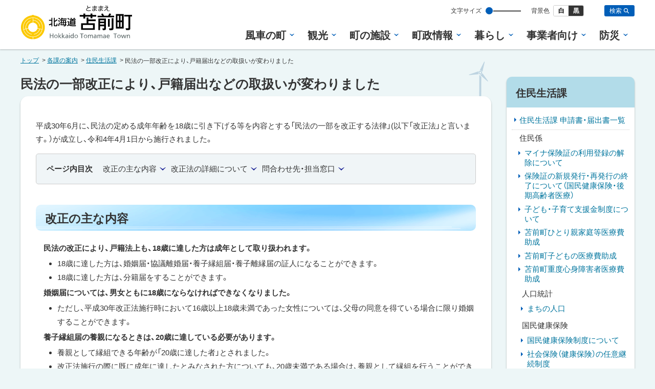

--- FILE ---
content_type: text/html
request_url: http://www.town.tomamae.lg.jp/section/chomin/g6v5n20000000eva.html
body_size: 8990
content:
<!doctype html>
<html lang="ja" class="no-js">
<head>
<meta charset="UTF-8">
<meta http-equiv="X-UA-Compatible" content="IE=edge"/>
<meta name="viewport" content="width=device-width,initial-scale=1">
<meta name="format-detection" content="telephone=no">

<title>民法の一部改正により、戸籍届出などの取扱いが変わりました | 住民生活課 | 北海道苫前町</title>


<meta name="author" content="苫前町役場" />

<meta name="reply-to" content="&#119;&#101;&#98;&#109;&#97;&#115;&#116;&#101;&#114;&#64;&#116;&#111;&#119;&#110;&#46;&#116;&#111;&#109;&#97;&#109;&#97;&#101;&#46;&#108;&#103;&#46;&#106;&#112;" />

<meta name="copyright" content="&copy;北海道苫前町 All Rights Reserved." />
<meta property="og:site_name" content="北海道苫前町">
<meta property="og:title" content="民法の一部改正により、戸籍届出などの取扱いが変わりました">
<meta property="og:type" content="article">
<meta property="og:url" content="http://www.town.tomamae.lg.jp/section/chomin/g6v5n20000000eva.html">
<meta property="og:image" content="http://www.town.tomamae.lg.jp/lg6iib0000000hf7-img/g6v5n20000000jay.jpg">
<meta name="twitter:image" content="http://www.town.tomamae.lg.jp/lg6iib0000000hf7-img/g6v5n20000000jay.jpg">
<meta name="twitter:card" content="summary_large_image">

<link rel="icon" type="image/x-icon" href="/favicon.ico">

<link rel="apple-touch-icon" href="/lg6iib0000000hf7-img/oa5p850000000t3p.png">



<link rel="stylesheet" href="https://cdn.jsdelivr.net/npm/yakuhanjp@3.4.1/dist/css/yakuhanjp.min.css">
<link href="../../css/base5.css" rel="stylesheet" media="all">

<link href="../../css/color_1.css" rel="stylesheet" media="print">
<link href="../../css/color_1.css" rel="stylesheet" id="color_css" title="ツールボタン選択中配色" media="screen">

<link href="../../css/color_1.css" rel="alternate stylesheet" id="color1" title="01白背景" media="screen">

<link href="../../css/color_2.css" rel="alternate stylesheet" id="color2" title="02黒背景" media="screen">

<script src="https://cdn.jsdelivr.net/combine/npm/jquery@3.6.0,npm/rangeslider.js@2.3.3"></script>
<script>window.jQuery || document.write('<script src="/WSR/jquery.min.js"><\/script>')</script>

<script src="../../js/common.js"></script>

<!-- Global Site Tag (gtag.js) - Google Analytics -->
<script async src="https://www.googletagmanager.com/gtag/js?id=UA-22136069-1"></script>
<script>
  window.dataLayer = window.dataLayer || [];
  function gtag(){dataLayer.push(arguments);}
  gtag('js', new Date());

  gtag('config', 'UA-22136069-1');
</script>


</head>

<body id="contentPage">
<ul id="topGide" class="speech">
	<li><a href="#contents">本文へ</a></li>
	<li><a href="#menu">メニューへ</a></li>
</ul>
<hr class="clear">
<div id="wrapper">
<header id="pageHead"><div class="container">
<div class="siteTitle"><a class="logo" href="../../index.html"> <span class="ja">北海道苫前町</span> <span lang="en">Hokkaido Tomamae Town</span></a></div>

<div id="headBox">
	<div id="toolBar"><div class="tools">
		<div id="tool"><p class="speech">設定</p></div>

		<div id="searchBox">
			<button type="button" id="searchBtn" class="drop toggle" data-target="search"><span class="name">検索</span></button>
			<div id="search" class="search panel">
				<form id="cse-search-box" action="https://www.google.com/cse" role="search">
			                <input type="hidden" name="cx" value="000479810075658238259:9nuzcitlnhc">
        	        		<input type="hidden" name="ie" value="UTF-8">
					<label class="speech" for="q">検索キーワード</label>
					<input name="q" id="q" type="text">
					<button type="submit" name="sa">検索</button>
				</form>
			</div>
		</div>

	</div></div>
	<button id="btnMenu" class="toggle" data-target="menuBox"><span class="icon"></span><span class="name">メニュー</span></button>
	<div id="menuBox" class="panel">
 
<nav id="menu" aria-label="メインメニュー">
	<ul class="gMenu"><li class="group"><a href="/category/lg6iib0000000k0k.html" class="title">風車の町</a><div class="sub">
		<p class="top"><a href="/category/lg6iib0000000k0k.html"><span>風車の町トップ</span></a></p>
		<ul class="subMenu"><li><a href="/category/lg6iib0000000k0k.html#ci00"><span class="title">風力発電</span></a></li><li><a href="/category/lg6iib0000000k0k.html#ci01"><span class="title">まちの概要</span></a></li></ul>
	</div></li><li class="group"><a href="/category/lg6iib0000000hyp.html" class="title">観光</a><div class="sub">
		<p class="top"><a href="/category/lg6iib0000000hyp.html"><span>観光情報トップ</span></a></p>
		<ul class="subMenu"><li><a href="/category/lg6iib0000000hyp.html#ci02"><span class="title">アクセス</span></a></li><li><a href="/category/lg6iib0000000hyp.html#ci03"><span class="title">観光・イベント</span></a></li><li><a href="/category/lg6iib0000000hyp.html#ci04"><span class="title">飲食</span></a></li><li><a href="/category/lg6iib0000000hyp.html#ci05"><span class="title">文化・歴史</span></a></li><li><a href="/category/lg6iib0000000hyp.html#ci06"><span class="title">特産品</span></a></li><li><a href="/category/lg6iib0000000hyp.html#ci07"><span class="title">宿泊施設</span></a></li></ul>
	</div></li><li class="group"><a href="/category/lg6iib0000000k35.html" class="title">町の施設</a><div class="sub">
		<p class="top"><a href="/category/lg6iib0000000k35.html"><span>町の施設トップ</span></a></p>
		<ul class="subMenu"><li><a href="/category/lg6iib0000000k35.html#cm00"><span class="title">スポーツ施設</span></a></li><li><a href="/category/lg6iib0000000k35.html#cm01"><span class="title">文化施設</span></a></li><li><a href="/category/lg6iib0000000k35.html#cm03"><span class="title">交流施設・その他</span></a></li></ul>
	</div></li><li class="group"><a href="/category/lg6iib0000000k3r.html" class="title">町政情報</a><div class="sub">
		<p class="top"><a href="/category/lg6iib0000000k3r.html"><span>町政情報トップ</span></a></p>
		<ul class="subMenu"><li><a href="/category/lg6iib0000000k3r.html#cm04"><span class="title">計画・施策</span></a></li><li><a href="/category/lg6iib0000000k3r.html#cm05"><span class="title">財政・統計資料</span></a></li><li><a href="/category/lg6iib0000000k3r.html#cm06"><span class="title">風力発電事業</span></a></li><li><a href="/category/lg6iib0000000k3r.html#cm07"><span class="title">情報公開・個人情報保護</span></a></li><li><a href="/category/lg6iib0000000k3r.html#cm08"><span class="title">行財政改革</span></a></li><li><a href="/category/lg6iib0000000k3r.html#cm09"><span class="title">まちづくり</span></a></li><li><a href="/category/lg6iib0000000k3r.html#cm10"><span class="title">役場の仕事</span></a></li><li><a href="/category/lg6iib0000000k3r.html#cm17"><span class="title">採用情報</span></a></li><li><a href="/category/lg6iib0000000k3r.html#cm11"><span class="title">条例・規則等</span></a></li></ul>
	</div></li><li class="group"><a href="/category/life/index.html" class="title">暮らし</a><div class="sub">
		<p class="top"><a href="/category/life/index.html"><span>暮らしの情報トップ</span></a></p>
		<ul class="subMenu"><li><a href="../../category/life/lg6iib0000000jnw.html"><span class="title">戸籍・住民票・印鑑</span></a></li><li><a href="../../category/life/lg6iib0000000jog.html"><span class="title">税金</span></a></li><li><a href="../../category/life/lg6iib0000000jpj.html"><span class="title">生活・環境</span></a></li><li><a href="../../category/life/lg6iib0000000jsx.html"><span class="title">健康・医療</span></a></li><li><a href="../../category/life/lg6iib0000000jty.html"><span class="title">年金・国保</span></a></li><li><a href="../../category/life/lg6iib0000000jqp.html"><span class="title">こども・育児・学校</span></a></li><li><a href="../../category/life/lg6iib0000000jrt.html"><span class="title">福祉・保健</span></a></li><li><a href="../../category/life/lg6iib0000000jux.html"><span class="title">介護保険</span></a></li><li><a href="../../category/life/lg6iib0000000jvv.html"><span class="title">文化・スポーツ</span></a></li><li><a href="../../category/life/lg6iib0000000jwn.html"><span class="title">防災・防犯</span></a></li><li><a href="../../category/life/lg6iib0000000jxh.html"><span class="title">広報・広聴</span></a></li></ul>
	</div></li><li class="group"><a href="/category/lg6iib0000000k4s.html" class="title">事業者向け</a><div class="sub">
		<p class="top"><a href="/category/lg6iib0000000k4s.html"><span>事業者向け情報トップ</span></a></p>
		<ul class="subMenu"><li><a href="/category/lg6iib0000000k4s.html#cm12"><span class="title">産業支援</span></a></li><li><a href="/category/lg6iib0000000k4s.html#cm13"><span class="title">雇用・働く人のために</span></a></li><li><a href="/category/lg6iib0000000k4s.html#cm14"><span class="title">入札・契約</span></a></li><li><a href="/category/lg6iib0000000k4s.html#cm15"><span class="title">建築・環境</span></a></li><li><a href="/category/lg6iib0000000k4s.html#cm16"><span class="title">報道発表資料</span></a></li></ul>
	</div></li><li class="group"><a href="/category/life/lg6iib0000000jwn.html" class="title">防災</a><div class="sub">
		<p class="top"><a href="/category/life/lg6iib0000000jwn.html"><span>防災・防犯トップ</span></a></p>
		<ul class="subMenu"><li><a href="/category/life/lg6iib0000000jwn.html#cl37"><span class="title">防災</span></a></li><li><a href="/category/life/lg6iib0000000jwn.html#cl38"><span class="title">国民保護</span></a></li><li><a href="/category/life/lg6iib0000000jwn.html#cl39"><span class="title">交通安全</span></a></li><li><a href="/category/life/lg6iib0000000jwn.html#cl40"><span class="title">防犯</span></a></li></ul>
	</div></li></ul>
</nav>


		<div class="tools"></div>
	</div>
	<hr class="clear"></div>
</div></header>
<div id="contents">



<nav class="breadcrumbs" aria-label="現在位置の階層">
	<ol>
		<li class="home"><a href="../../index.html">トップ</a></li>

		<li class="path"><a href="../index.html">各課の案内</a></li>

		<li class="path"><a href="index.html">住民生活課</a></li>

		<li class="thisPage"><span>民法の一部改正により、戸籍届出などの取扱いが変わりました</span></li>

	</ol>
</nav>
 



<div class="container">
<main id="main" class="onSide">
	<header class="contentHead"><h1 class="pageTitle">民法の一部改正により、戸籍届出などの取扱いが変わりました</h1></header>
	<div class="pageMain">

        <p class="about">平成30年6月に、民法の定める成年年齢を18歳に引き下げる等を内容とする「民法の一部を改正する法律」(以下「改正法」と言います。）が成立し、令和4年4月1日から施行されました。</p>

		<nav id="indexInter" aria-label="ページ内目次">

			<h2>ページ内目次</h2>
			<ul>
	<li><a href="#s0"><span class="title">改正の主な内容</span></a></li><li><a href="#s1"><span class="title">改正法の詳細について</span></a></li><li><a href="#sOffice"><span class="title">問合わせ先・担当窓口</span></a></li>
			</ul>
		</nav>

	<div class="mainText">

	     <div id="s0" class="section">
		<h2>改正の主な内容</h2><div class="txtPart"><strong>民法の改正により、戸籍法上も、18歳に達した方は成年として取り扱われます。</strong>
<ul>
    <li>18歳に達した方は、婚姻届・協議離婚届・養子縁組届・養子離縁届の証人になることができます。</li>
    <li>18歳に達した方は、分籍届をすることができます。</li>
</ul>
<strong>婚姻届については、男女ともに18歳にならなければできなくなりました。</strong>
<ul>
    <li>ただし、平成30年改正法施行時において16歳以上18歳未満であった女性については、父母の同意を得ている場合に限り婚姻することができます。</li>
</ul>
<strong>養子縁組届の養親になるときは、20歳に達している必要があります。</strong>
<ul>
    <li>養親として縁組できる年齢が「20歳に達した者」とされました。</li>
    <li>改正法施行の際に既に成年に達したとみなされた方についても、20歳未満である場合は、養親として縁組を行うことができません。</li>
</ul></div>
	    </div>

	<p class="up_link speech"><a href="#pageHead">トップに戻る</a></p>

	     <div id="s1" class="section">
		<h2>改正法の詳細について</h2><div class="txtPart">改正法の詳細については、下記サイトを参照してください。</div><ul class="iLink">
	
			<li><a href="https://www.moj.go.jp/MINJI/minji07_00218.html" target="_blank" class="outside">
				<span class="title">法務省ホームページ（成年年齢関係の説明）</span><span class="nw">（新規ウィンドウで開きます）</span><span class="out">外部サイト</span></a></li>
		
</ul>
	    </div>

	<p class="up_link speech"><a href="#pageHead">トップに戻る</a></p>
<section id="sOffice">
	<h2>問合わせ先・担当窓口</h2>

<div class="officeInfo">
    
            <h3><a href="index.html">住民生活課</a> 住民係</h3>

            <ul class="office">
              <li class="mail">メールアドレス: <a href="&#109;&#97;&#105;&#108;&#116;&#111;&#58;&#106;&#117;&#109;&#105;&#110;&#8251;&#116;&#111;&#119;&#110;&#46;&#116;&#111;&#109;&#97;&#109;&#97;&#101;&#46;&#108;&#103;&#46;&#106;&#112;&#65288;&#12513;&#12540;&#12523;&#36865;&#20449;&#12398;&#38555;&#12399;&#12300;&#8251;&#12301;&#12434;&#12300;&#64;&#12301;&#12395;&#22793;&#12360;&#12390;&#36865;&#20449;&#12375;&#12390;&#12367;&#12384;&#12373;&#12356;&#65289;">&#106;&#117;&#109;&#105;&#110;&#8251;&#116;&#111;&#119;&#110;&#46;&#116;&#111;&#109;&#97;&#109;&#97;&#101;&#46;&#108;&#103;&#46;&#106;&#112;&#65288;&#12513;&#12540;&#12523;&#36865;&#20449;&#12398;&#38555;&#12399;&#12300;&#8251;&#12301;&#12434;&#12300;&#64;&#12301;&#12395;&#22793;&#12360;&#12390;&#36865;&#20449;&#12375;&#12390;&#12367;&#12384;&#12373;&#12356;&#65289;</a></li><li class="tel">電話番号: 0164-64-2213</li><li class="fax">ファックス番号: 0164-64-2074</li>
            </ul>
    
</div>
    
</section>
	<p class="up_link speech"><a href="#pageHead">トップに戻る</a></p>

	</div>
	<footer id="contentFoot">

<div id="SNSbtn">
	
<div id="fb-root"></div>
<script async defer crossorigin="anonymous" src="https://connect.facebook.net/ja_JP/sdk.js#xfbml=1&version=v13.0" nonce="bynh5wkN"></script>
	<div class="fb-like" data-href="http://www.town.tomamae.lg.jp/section/chomin/g6v5n20000000eva.html" data-layout="button_count" data-action="like" data-size="small" data-share="false"></div>

</div>


<p class="lastDate">最終更新日：<time datetime="2025-01-28">2025年1月28日</time></p>

	<aside id="pageInfo">
		<div class="idxBox" id="categoryTag">
	<h2>関連カテゴリー</h2>
	<ul><li><a href="../../category/life/lg6iib0000000jnw.html#cl00"><span class="title">戸籍・住民票・印鑑 &gt; 戸籍</span></a></li></ul>
</div>
	</aside>

	</footer>
	</div>
</main>
<aside id="side">
	<h2 class="speech">サイド・メニュー</h2>
	<div class="cMenu">
          <h3>住民生活課</h3>

      <ul><li class="page"><a href="doc.html"><span class="title">住民生活課 申請書・届出書一覧</span></a></li><li class="folder">
					<span class="label">住民係</span>
					<ul><li class="page"><a href="o9flkl0000002gi4.html"><span class="title">マイナ保険証の利用登録の解除について</span></a></li><li class="page"><a href="o9flkl0000001dig.html"><span class="title">保険証の新規発行・再発行の終了について（国民健康保険・後期高齢者医療）</span></a></li><li class="page"><a href="o9flkl0000004wrh.html"><span class="title">子ども・子育て支援金制度について</span></a></li><li class="page"><a href="oa5p8500000044od.html"><span class="title">苫前町ひとり親家庭等医療費助成</span></a></li><li class="page"><a href="oa5p8500000035et.html"><span class="title">苫前町子どもの医療費助成</span></a></li><li class="page"><a href="oa5p8500000044x0.html"><span class="title">苫前町重度心身障害者医療費助成</span></a></li><li class="folder">
					<span class="label">人口統計</span>
					<ul><li class="page"><a href="lg6iib0000000m8a.html"><span class="title">まちの人口</span></a></li></ul></li><li class="folder">
					<span class="label">国民健康保険</span>
					<ul><li class="page"><a href="lg6iib0000000bhr.html"><span class="title">国民健康保険制度について</span></a></li><li class="page"><a href="lg6iib0000000bqu.html"><span class="title">社会保険（健康保険）の任意継続制度</span></a></li><li class="page"><a href="lg6iib0000000b6t.html"><span class="title">苫前町特定健康診査等実施計画</span></a></li><li class="page"><a href="lg6iib0000000b43.html"><span class="title">国民健康保険の加入手続</span></a></li><li class="page"><a href="lg6iib0000000b2q.html"><span class="title">住民票に異動があったときの手続</span></a></li><li class="page"><a href="lg6iib0000000b1d.html"><span class="title">国民健康保険の資格喪失手続</span></a></li><li class="page"><a href="lg6iib0000001ec8.html"><span class="title">国民健康保険療養給付</span></a></li><li class="page"><a href="lg6iib0000001eg2.html"><span class="title">国民健康保険療養費</span></a></li><li class="page"><a href="lg6iib0000001eje.html"><span class="title">国民健康保険移送費</span></a></li><li class="page"><a href="lg6iib0000003tgt.html"><span class="title">国民健康保険高額療養費</span></a></li><li class="page"><a href="lg6iib0000003tlr.html"><span class="title">国民健康保険出産育児一時金</span></a></li><li class="page"><a href="lg6iib0000003trc.html"><span class="title">国民健康保険葬祭費</span></a></li><li class="page"><a href="lg6iib0000003u2n.html"><span class="title">国民健康保険による交通事故等の傷病治療費</span></a></li><li class="page"><a href="lg6iib0000003tx4.html"><span class="title">国民健康保険一部負担金の減免について</span></a></li><li class="page"><a href="o9flkl0000000t0t.html"><span class="title">人間ドック費用助成事業</span></a></li><li class="page"><a href="l6j8rd0000000v45.html"><span class="title">北海道の国保</span></a></li><li class="page"><a href="lg6iib0000001e7p.html"><span class="title">国民健康保険に加入したときは</span></a></li><li class="page"><a href="o9flkl0000002i4c.html"><span class="title">国民健康保険加入の方が70歳になった場合</span></a></li><li class="page"><a href="lg6iib0000000b5g.html"><span class="title">国民健康保険証・高齢受給者証を紛失したときは</span></a></li><li class="page"><a href="t55cub0000002o1r.html"><span class="title">苫前町国民健康保険第2期データヘルス計画及び第4期特定健康診査等実施計画</span></a></li></ul></li><li class="folder">
					<span class="label">後期高齢者医療</span>
					<ul><li class="page"><a href="lg6iib0000000b8f.html"><span class="title">後期高齢者医療制度の概要</span></a></li><li class="page"><a href="lg6iib0000000bad.html"><span class="title">後期高齢者医療制度への加入について</span></a></li><li class="page"><a href="lg6iib0000000bcb.html"><span class="title">後期高齢者医療制度による給付</span></a></li><li class="page"><a href="g6v5n20000000yle.html"><span class="title">後期高齢者医療での窓口負担割合と負担区分について</span></a></li></ul></li><li class="folder">
					<span class="label">印鑑登録</span>
					<ul><li class="page"><a href="lg6iib0000000ghf.html"><span class="title">印鑑登録・印鑑登録証明書</span></a></li></ul></li><li class="folder">
					<span class="label">戸籍・住民票</span>
					<ul><li class="page"><a href="lg6iib0000000g40.html"><span class="title">出生届</span></a></li><li class="page"><a href="lg6iib0000000g5d.html"><span class="title">死亡届</span></a></li><li class="page"><a href="lg6iib0000000g6q.html"><span class="title">婚姻届</span></a></li><li class="page"><a href="lg6iib0000000g83.html"><span class="title">離婚届</span></a></li><li class="page"><a href="lg6iib0000000gbz.html"><span class="title">転入届</span></a></li><li class="page"><a href="lg6iib0000000gdc.html"><span class="title">転出届</span></a></li><li class="page"><a href="lg6iib0000000gep.html"><span class="title">転居届</span></a></li><li class="page"><a href="lg6iib0000000gg2.html"><span class="title">世帯変更届（世帯分離、世帯合併、世帯主変更）</span></a></li><li class="page"><a href="lg6iib0000000g9g.html"><span class="title">郵送による戸籍・住民票申請</span></a></li><li class="page"><a href="o9flkl0000001063.html"><span class="title">戸籍に関する証明書</span></a></li><li class="page"><a href="t55cub000000375b.html"><span class="title">戸籍届書への押印義務が廃止されました</span></a></li><li class="page"><a href="o9flkl000000103m.html"><span class="title">戸籍証明書の広域交付について</span></a></li><li class="page"><a href="g6v5n20000000eva.html"><span class="title">民法の一部改正により、戸籍届出などの取扱いが変わりました</span></a></li></ul></li><li class="folder">
					<span class="label">住民基本台帳</span>
					<ul><li class="page"><a href="lg6iib0000000a9f.html"><span class="title">住民基本台帳ネットワークシステム</span></a></li><li class="page"><a href="t55cub0000000bza.html"><span class="title">マイナンバーカード（個人番号カード）について</span></a></li><li class="page"><a href="lg6iib0000000adz.html"><span class="title">住民基本台帳カードの新規交付申請等受付終了について</span></a></li><li class="page"><a href="g6v5n20000002qzl.html"><span class="title">スマートフォン用電子証明書搭載サービスについて</span></a></li><li class="page"><a href="lg6iib0000000aie.html"><span class="title">マイナンバーカードを利用した各種手続き（電子申請）</span></a></li></ul></li><li class="folder">
					<span class="label">年金</span>
					<ul><li class="page"><a href="oa5p850000003skk.html"><span class="title">国民年金に関する届出・申請について</span></a></li><li class="page"><a href="g6v5n20000000z4p.html"><span class="title">国民年金オンラインサービス</span></a></li></ul></li><li class="folder">
					<span class="label">子育て給付制度</span>
					<ul><li class="page"><a href="lg6iib0000000gta.html"><span class="title">児童手当について</span></a></li><li class="page"><a href="lg6iib0000000gxk.html"><span class="title">児童扶養手当について</span></a></li><li class="page"><a href="oa5p850000003vg4.html"><span class="title">出産支援費助成事業</span></a></li><li class="page"><a href="t55cub0000003c0m.html"><span class="title">特別児童扶養手当について</span></a></li><li class="page"><a href="oa5p850000003vo4.html"><span class="title">苫前町出産祝金事業</span></a></li><li class="page"><a href="o9flkl0000003kgt.html"><span class="title">苫前町妊婦のための支援給付事業</span></a></li></ul></li><li class="folder">
					<span class="label">改葬許可申請</span>
					<ul><li class="page"><a href="t55cub0000003elo.html"><span class="title">改葬許可申請について</span></a></li></ul></li><li class="folder">
					<span class="label">結婚したとき</span>
					<ul><li class="page"><a href="t55cub0000002oj6.html"><span class="title">苫前町結婚新生活支援事業</span></a></li><li class="page"><a href="t55cub0000002occ.html"><span class="title">苫前町結婚祝金事業</span></a></li></ul></li></ul></li><li class="folder">
					<span class="label">税務係</span>
					<ul><li class="folder">
					<span class="label">納税</span>
					<ul><li class="page"><a href="lg6iib00000005ph.html"><span class="title">町税について</span></a></li><li class="page"><a href="lg6iib00000003q5.html"><span class="title">町税の滞納に対する措置</span></a></li><li class="page"><a href="oa5p8500000034bv.html"><span class="title">町税は納期内に納めましょう！～滞納処分の強化を実施します～</span></a></li></ul></li><li class="folder">
					<span class="label">個人住民税</span>
					<ul><li class="page"><a href="lg6iib00000003ev.html"><span class="title">個人住民税について</span></a></li></ul></li><li class="folder">
					<span class="label">法人住民税</span>
					<ul><li class="page"><a href="lg6iib00000005vx.html"><span class="title">法人住民税について</span></a></li></ul></li><li class="folder">
					<span class="label">固定資産税</span>
					<ul><li class="page"><a href="lg6iib0000000616.html"><span class="title">固定資産税について</span></a></li><li class="page"><a href="lg6iib00000005lt.html"><span class="title">固定資産税（土地）</span></a></li><li class="page"><a href="lg6iib00000005eh.html"><span class="title">固定資産税（家屋）</span></a></li><li class="page"><a href="lg6iib0000000432.html"><span class="title">固定資産税（償却資産）</span></a></li><li class="page"><a href="lg6iib0000000thz.html"><span class="title">固定資産税（Q＆A）</span></a></li><li class="page"><a href="lg6iib0000001fml.html"><span class="title">町外の固定資産税納税義務者の方へ</span></a></li></ul></li><li class="folder">
					<span class="label">その他の町税</span>
					<ul><li class="page"><a href="lg6iib000000040c.html"><span class="title">市町村たばこ税について</span></a></li><li class="page"><a href="lg6iib000000041p.html"><span class="title">入湯税について</span></a></li><li class="page"><a href="lg6iib0000000649.html"><span class="title">軽自動車税種別割について</span></a></li><li class="page"><a href="o9flkl0000003ydy.html"><span class="title">特定小型原動機付自転車（電動キックボード）及び新基準原動機付自転車について</span></a></li></ul></li><li class="folder">
					<span class="label">国民健康保険税</span>
					<ul><li class="page"><a href="lg6iib00000003ir.html"><span class="title">国民健康保険税について</span></a></li><li class="page"><a href="lg6iib0000001gmp.html"><span class="title">非自発的失業者に係る国民健康保険税の軽減制度について</span></a></li></ul></li><li class="folder">
					<span class="label">介護保険</span>
					<ul><li class="page"><a href="lg6iib00000003g8.html"><span class="title">介護保険料について</span></a></li></ul></li><li class="folder">
					<span class="label">後期高齢者医療保険</span>
					<ul><li class="page"><a href="lg6iib0000000385.html"><span class="title">後期高齢者医療保険料&lt;保険料について&gt;</span></a></li><li class="page"><a href="lg6iib00000003be.html"><span class="title">後期高齢者医療保険料&lt;徴収方法について&gt;</span></a></li></ul></li><li class="folder">
					<span class="label">税証明</span>
					<ul><li class="page"><a href="lg6iib0000001gaa.html"><span class="title">各種税証明について</span></a></li></ul></li></ul></li><li class="folder">
					<span class="label">環境生活係</span>
					<ul><li class="folder">
					<span class="label">消費生活</span>
					<ul><li class="page"><a href="lg6iib000000094e.html"><span class="title">住宅関係の訪問業者に注意を！</span></a></li><li class="page"><a href="lg6iib000000098a.html"><span class="title">身に覚えのない裁判通知ハガキにご注意</span></a></li><li class="page"><a href="oa5p850000003opm.html"><span class="title">令和7年度 消費者行政に関する首長表明</span></a></li><li class="page"><a href="oa5p8500000033b4.html"><span class="title">子どもを事故から守る！プロジェクト（消費者庁）</span></a></li><li class="page"><a href="oa5p850000003g4j.html"><span class="title">家庭用電気マッサージ器による事故防止に関する周知等について</span></a></li><li class="page"><a href="lg6iib0000001chg.html"><span class="title">投資型マンション販売やマンション経営の話にはご注意を！</span></a></li><li class="page"><a href="oa5p850000002yhg.html"><span class="title">消費者庁からの注意喚起について</span></a></li><li class="page"><a href="lg6iib0000001nww.html"><span class="title">風力発電に係る土地の権利をめぐる投資勧誘に関する注意喚起</span></a></li></ul></li><li class="folder">
					<span class="label">交通安全</span>
					<ul><li class="page"><a href="o9flkl0000005at0.html"><span class="title">全道「交通死亡事故多発警報」の発表について</span></a></li><li class="page"><a href="g6v5n20000002swc.html"><span class="title">第11次苫前町交通安全計画について</span></a></li><li class="page"><a href="oa5p850000000dpx.html"><span class="title">苫前町交通安全指導員を募集しています</span></a></li></ul></li><li class="folder">
					<span class="label">環境</span>
					<ul><li class="page"><a href="oa5p850000001ekb.html"><span class="title">スズメバチ対策について</span></a></li></ul></li><li class="folder">
					<span class="label">ごみの分別・収集</span>
					<ul><li class="page"><a href="lg6iib0000000pjw.html"><span class="title">ごみの出し方</span></a></li><li class="page"><a href="lg6iib0000000pie.html"><span class="title">ごみの分別区分</span></a></li><li class="page"><a href="lg6iib0000000ple.html"><span class="title">ごみの手数料</span></a></li><li class="page"><a href="lg6iib0000000by4.html"><span class="title">家庭用の使用済みインクカートリッジ回収</span></a></li><li class="page"><a href="lg6iib0000000bzh.html"><span class="title">『第8期 市町村分別収集計画』策定</span></a></li><li class="page"><a href="l6j8rd0000000q89.html"><span class="title">『第9期 市町村分別収集計画』策定</span></a></li><li class="page"><a href="g6v5n200000037dz.html"><span class="title">【40リットル破砕ごみ袋の封入枚数変更について】</span></a></li><li class="page"><a href="t55cub0000003nq9.html"><span class="title">ごみに関するよくある質問と回答</span></a></li><li class="page"><a href="lg6iib0000006ml8.html"><span class="title">パソコンリサイクルについて</span></a></li><li class="page"><a href="o9flkl0000004ea6.html"><span class="title">ヒグマを引き寄せないための対策について</span></a></li><li class="page"><a href="oa5p850000002jst.html"><span class="title">家電リサイクル法対象の家電製品のリサイクル・処分のしかた</span></a></li><li class="page"><a href="g6v5n20000002aep.html"><span class="title">破砕ごみ袋（40ℓ）のばら売りを開始します</span></a></li><li class="page"><a href="o9flkl0000003i5v.html"><span class="title">苫前町指定ごみ袋の変更について</span></a></li><li class="page"><a href="g6v5n20000002due.html"><span class="title">苫前町災害廃棄物処理計画について</span></a></li><li class="page"><a href="g6v5n20000001xti.html"><span class="title">資源ごみ(布類)の受入停止について</span></a></li></ul></li><li class="folder">
					<span class="label">ペット</span>
					<ul><li class="page"><a href="lg6iib0000000bvl.html"><span class="title">犬を飼っている町民の皆さんへ</span></a></li><li class="page"><a href="o9flkl0000003ipc.html"><span class="title">地域猫活動支援事業について</span></a></li><li class="page"><a href="t55cub0000001ec9.html"><span class="title">猫を飼っている町民の皆さんへ</span></a></li></ul></li><li class="folder">
					<span class="label">衛生</span>
					<ul><li class="page"><a href="oa5p8500000018b8.html"><span class="title">一般廃棄物最終処分場維持管理状況について</span></a></li><li class="page"><a href="lg6iib0000001tq2.html"><span class="title">合併処理浄化槽設置整備事業補助制度について</span></a></li><li class="page"><a href="t55cub0000003oae.html"><span class="title">浄化槽のよくある質問と回答</span></a></li><li class="page"><a href="lg6iib0000001tuf.html"><span class="title">浄化槽管理者の義務について</span></a></li><li class="page"><a href="g6v5n20000001xyg.html"><span class="title">羽幌町外2町村衛生施設組合における競争入札参加資格審査の申込受付について（令和7・8年度）</span></a></li><li class="page"><a href="lg6iib0000001x5s.html"><span class="title">羽幌町外2町村衛生施設組合財政状況について</span></a></li></ul></li><li class="folder">
					<span class="label">墓地</span>
					<ul><li class="page"><a href="t55cub0000002s4t.html"><span class="title">苫前町合葬墓（旧無縁塚）について</span></a></li></ul></li><li class="folder">
					<span class="label">きらりコンポスト</span>
					<ul><li class="page"><a href="Tomamae-Compost-R6Stop.html"><span class="title">令和6年度秋の「きらりコンポスト」配布中止について</span></a></li></ul></li><li class="folder">
					<span class="label">男女共同参画基本計画</span>
					<ul><li class="page"><a href="o9flkl0000003pfq.html"><span class="title">第2次苫前町男女共同参画基本計画(案)に対するパブリックコメントについて</span></a></li><li class="page"><a href="o9flkl0000003pd9.html"><span class="title">第2次苫前町男女共同参画基本計画について</span></a></li></ul></li></ul></li></ul>
    </div>
	<div id="pickup">
	<h3 class="speech">ピックアップ</h3>
	<ul><li><a href="http://www.town.tomamae.lg.jp/furusato/"><div class="thumb"><img src="../../lg6iib0000000hic-img/g6v5n20000000jb8.jpg" alt="" width="250" height="172" loading="lazy"/></div>
	<p><span class="title">ふるさと納税で苫前町を応援！</span></p>
</a></li></ul>
</div>
</aside>
</div>

	</div>
</div>
  <hr class="clear" />

<footer id="pageFoot">
	<div id="upLink" class="hide"><a href="#pageHead"><span>ページのトップへ戻る</span></a></div>

<nav id="infoBar" aria-label="サイト情報">
	<div class="container"><ul class="sInfo"><li>
		<a href="../somu/info/index.html"><span class="title">サイトについて</span></a>
	</li><li>
		<a href="../somu/info/accessibility/index01.html"><span class="title">ウェブアクセシビリティ</span></a>
	</li><li>
		<a href="../../link/index.html"><span class="title">リンク集</span></a>
	</li><li>
		<a href="../../open-data.html"><span class="title">オープンデータ一覧</span></a>
	</li><li>
		<a href="../../sitemap.html"><span class="title">サイトマップ</span></a>
	</li></ul></div>
</nav>

	<hr class="clear">
	<div id="fOffice"><div class="container">
		<h2>苫前町役場</h2>
		<ul class="office">

		<li class="address"><span class="postCode">〒078-3792</span>北海道苫前郡苫前町字旭37番地の1</li>

		<li class="tel">電話：0164-64-2211</li>

		<li class="fax">ファックス番号：0164-64-2142</li>

		</ul>

		<p id="copyright"><small><span lang="en">©</span> 北海道苫前町 All Rights Reserved.</small></p>

	</div></div>
</footer>

<hr class="clear">
<ul id="bottomGide" class="speech">
	<li><a href="#contents">本文へ戻る</a></li>
	<li><a href="#menu">メニューへ戻る</a></li>
	<li><a href="#pageHead">ページのトップへ戻る</a></li>
</ul>
<script type="text/javascript" src="/_Incapsula_Resource?SWJIYLWA=719d34d31c8e3a6e6fffd425f7e032f3&ns=1&cb=300862054" async></script></body>
</html>



--- FILE ---
content_type: text/css
request_url: http://www.town.tomamae.lg.jp/css/base5.css
body_size: 16490
content:
@charset "UTF-8";
/****************************************************
* base 00基本スタイルシート *
*****************************************************/
/* フォント読み込み */
@font-face {
	font-family: "kazesawa-bold";
	font-weight: 700;
	src: local("Kazesawa-Bold"), url("../WSR/fonts/Kazesawa-Bold.woff2") format("woff2"), url("../WSR/fonts/Kazesawa-Bold.woff") format("woff");
}
@font-face {
	font-family: "kazesawa-regular";
	font-weight: 400;
	src: local("Kazesawa-Regular"), url("../WSR/fonts/Kazesawa-Regular.woff2") format("woff2"), url("../WSR/fonts/Kazesawa-Regular.woff") format("woff");
}

/*! sanitize.css v10.0.0 | CC0 License | github.com/jonathantneal/sanitize.css */
*, ::after, ::before {
	-webkit-box-sizing: border-box;
	box-sizing: border-box
}
::after, ::before {
	text-decoration: inherit;
	vertical-align: inherit
}
html {
	cursor: default;
	line-height: 1.5;
	-moz-tab-size: 4;
	-o-tab-size: 4;
	tab-size: 4;
	-webkit-tap-highlight-color: transparent;
	-ms-text-size-adjust: 100%;
	-webkit-text-size-adjust: 100%;
	word-break: break-word
}
body {
	margin: 0
}
h1 {
	font-size: 2em;
	margin: .67em 0
}
dl dl, dl ol, dl ul, ol dl, ul dl {
	margin: 0
}
ol ol, ol ul, ul ol, ul ul {
	margin: 0
}
hr {
	height: 0;
	overflow: visible
}
main {
	display: block
}
nav ol, nav ul {
	list-style: none;
	padding: 0
}
pre {
	font-family: monospace, monospace;
	font-size: 1em
}
a {
	background-color: transparent
}
abbr[title] {
	text-decoration: underline;
	-webkit-text-decoration: underline dotted;
	text-decoration: underline dotted
}
b, strong {
	font-weight: bolder
}
code, kbd, samp {
	font-family: monospace, monospace;
	font-size: 1em
}
small {
	font-size: 80%
}
audio, canvas, iframe, img, svg, video {
	vertical-align: middle
}
audio, video {
	display: inline-block
}
audio:not([controls]) {
	display: none;
	height: 0
}
iframe {
	border-style: none
}
img {
	border-style: none
}
svg:not([fill]) {
	fill: currentColor
}
svg:not(:root) {
	overflow: hidden
}
table {
	border-collapse: collapse
}
button, input, select {
	margin: 0
}
button {
	overflow: visible;
	text-transform: none
}
[type=button], [type=reset], [type=submit], button {
	-webkit-appearance: button
}
fieldset {
	border: 1px solid #a0a0a0;
	padding: .35em .75em .625em
}
input {
	overflow: visible
}
legend {
	color: inherit;
	display: table;
	max-width: 100%;
	white-space: normal
}
progress {
	display: inline-block;
	vertical-align: baseline
}
select {
	text-transform: none
}
textarea {
	margin: 0;
	overflow: auto;
	resize: vertical
}
[type=checkbox], [type=radio] {
	padding: 0
}
[type=search] {
	-webkit-appearance: textfield;
	outline-offset: -2px
}
::-webkit-inner-spin-button, ::-webkit-outer-spin-button {
	height: auto
}
::-webkit-input-placeholder {
	color: inherit;
	opacity: .54
}
::-webkit-search-decoration {
	-webkit-appearance: none
}
::-webkit-file-upload-button {
	-webkit-appearance: button;
	font: inherit
}
::-moz-focus-inner {
	border-style: none;
	padding: 0
}
:-moz-focusring {
	outline: 1px dotted ButtonText
}
:-moz-ui-invalid {
	box-shadow: none
}
details {
	display: block
}
dialog {
	background-color: #fff;
	border: solid;
	color: #000;
	display: block;
	height: -moz-fit-content;
	height: -webkit-fit-content;
	height: fit-content;
	left: 0;
	margin: auto;
	padding: 1em;
	position: absolute;
	right: 0;
	width: -moz-fit-content;
	width: -webkit-fit-content;
	width: fit-content
}
dialog:not([open]) {
	display: none
}
summary {
	display: list-item
}
canvas {
	display: inline-block
}
template {
	display: none
}
[tabindex], a, area, button, input, label, select, summary, textarea {
	-ms-touch-action: manipulation;
	touch-action: manipulation
}
[hidden] {
	display: none
}
[aria-busy=true] {
	cursor: progress
}
[aria-controls] {
	cursor: pointer
}
[aria-disabled=true], [disabled] {
	cursor: not-allowed
}
[aria-hidden=false][hidden] {
	display: initial
}
[aria-hidden=false][hidden]:not(:focus) {
	clip: rect(0, 0, 0, 0);
	position: absolute
}
/*基本・共通******************************************/
h1, h2, h3, h4, h5, h6 {
	margin: 0;
	padding: 0;
	color: inherit;
	font-weight: 500;
}
b, strong {
	font-weight: 600;
}
em {
	font-size: 100%;
	text-decoration: none;
	font-style: normal;
}
img, object, embed, video {
	max-width: 100%;
	height: auto;
	vertical-align: top;
}
figure {
	margin: 0 40px 1em;
}
@media screen and (max-width: 767px) {
	figure {
		margin-right: 20px;
		margin-left: 20px;
	}
}
/*リンク*/
a[href] {
	font-weight: normal;
	text-decoration: underline;
	-webkit-transition-duration: 0.3s;
	transition-duration: 0.3s;
	-webkit-transition-property: color, background, opacity, -webkit-box-shadow, -webkit-transform, -webkit-text-decoration;
	transition-property: color, background, opacity, -webkit-box-shadow, -webkit-transform, -webkit-text-decoration;
	transition-property: color, background, box-shadow, opacity, transform, text-decoration;
	transition-property: color, background, box-shadow, opacity, transform, text-decoration, -webkit-box-shadow, -webkit-transform, -webkit-text-decoration;
}
a[href]:hover, a[href]:focus, a[href]:active {
	text-decoration: none;
}

/*外部*/
.out {
	display: inline-block;
	overflow: hidden;
	position: relative;
	vertical-align: middle;
	margin-top: -.2em;
	margin-left: 0.2em;
	width: 1em;
	padding-top: 1em;
	height: 0;
	text-decoration: none;
	line-height: 1;
}
.out::before {
	content: "";
	position: absolute;
	left: 0;
	right: 0;
	top: 0;
	bottom: 0;
	display: block;
	background-repeat: no-repeat;
	background-position: center;
	background-size: contain;
}
/*新規ウィンドウ new window*/
.nw {
	display: inline-block;
	margin-left: 0.2em;
	font-size: .875em;
}

/*読み上げ用隠し*/
.speech {
	position: absolute;
	width: 1px;
	height: 1px;
	padding: 0;
	margin: -1px;
	overflow: hidden;
	clip: rect(0, 0, 0, 0);
	border: 0;
}
/*印刷のみ*/
.printOnly {
	display: none;
}
@media print {
	/*印刷時*/
	.speech {
		display: none;
	}
	.printOnly {
		display: block;
	}
}
/*非表示*/
.noDisp {
	display: none !important;
}
/*サイズ別*/
@media screen and (max-width: 767px) {
	.onlyDesktop {
		display: none !important;
	}
}
@media screen and (min-width: 768px), print {
	.onlyMobile {
		display: none !important;
	}
}

.clear {
	clear: both;
}
hr {
	border: 0;
	border-top: 1px dotted #999;
	margin: 10px 0;
}
hr.clear {
	display: none;
}
.center, .text-center {
	text-align: center;
}
.text-left {
	text-align: left;
}
.text-right {
	text-align: right;
}
.float-right {
	float: right;
}
.float-left {
	float: left;
}
.text-large {
	font-size: 1.2em;
}
.clearfix::after {
	content: " ";
	display: block;
	clear: both;
}
.row {
	width: 100%;
}
.cell {
	margin-bottom: 10px;
}
.row.r2l {
	-ms-flex-direction: row-reverse;
	-webkit-box-orient: horizontal;
	-webkit-box-direction: reverse;
	flex-direction: row-reverse;
}
.row .half {
	width: 50%;
}
.row .quote {
	width: 25%;
}
.row.trisect > *, .row .one-third {
	width: calc(100% / 3);
}
.row.trisect .double, .row .two-third {
	width: calc(100% / 3 * 2);
}
@media screen and (max-width: 767px) {
	.row, .row:not(.mb) .cell {
		display: block;
		width: auto;
	}
	.row.mb {
		display: -webkit-box;
		display: -ms-flexbox;
		display: flex;
		-ms-flex-wrap: wrap;
		flex-wrap: wrap;
		-ms-justify-content: space-between;
		-webkit-box-pack: justify;
		-ms-flex-pack: justify;
		justify-content: space-between;
	}
	.row.mb .cell {
		vertical-align: top;
		-webkit-box-flex: 1;
		-ms-flex: 1 auto;
		flex: 1 auto;
	}
	.row.mb .mb_href {
		width: 50%;
	}
}
@media screen and (min-width: 768px), print {
	.row {
		display: -webkit-box;
		display: -ms-flexbox;
		display: flex;
		-ms-flex-wrap: wrap;
		flex-wrap: wrap;
		-ms-justify-content: space-between;
		-webkit-box-pack: justify;
		-ms-flex-pack: justify;
		justify-content: space-between;
	}
	.row .cell {
		vertical-align: top;
		-webkit-box-flex: 1;
		-ms-flex: 1 auto;
		flex: 1 auto;
	}
}
/*窓口*/
ul.office {
	margin: 0;
	padding: 0;
	list-style: none;
}
ul.office li {
	display: block;
}
/*ナビ*/
nav ul, nav li, ul.nav, .nav ul, .nav li {
	margin: 0;
	padding: 0;
	display: block;
	list-style: none;
}

/*ボタン*/
ul.btn {
	margin: 0;
	padding: 0;
	display: block;
	list-style: none;
	text-align: left;
}
ul.btn li {
	display: inline-block;
	vertical-align: middle;
}
.btn a, a.btn {
	display: inline-block;
	vertical-align: middle;
	position: relative;
	margin: 0.5em;
	padding: .5em 1.6em .5em 1em;
	border-radius: 5px;
	line-height: 1.5;
	text-align: center;
	text-decoration: none;
	border: 1px solid rgba(255, 255, 255, 0.40);
}
.btn span {
	color: inherit;
}
.btn a::after,
a.btn::after {
	content: "";
	display: inline-block;
	position: absolute;
	width: .5em;
	height: 1em;
	top:50%;
	margin-top: -.5em;
	right: 0.5em;
	background-repeat: no-repeat;
	background-position: center;
	background-size: contain;
}
.btn a:hover .title, .btn a:active .title, .btn a:focus .title,
a.btn:hover .title, a.btn:active .title, a.btn:focus .title{
	text-decoration: underline;
}

.btn.icon a, a.btn.icon {
	margin-right: 1em;
}
.btn.icon img, .btn .icon {
	display: inline-block;
	margin-right: 0.4em;
	width: 1em;
	height: 1em;
	vertical-align: middle;
}
.btn.icon a::after, a.btn.icon::after{
	display: none;
}

/*バナーリスト*/
.bnList{
	margin: 0;
	padding: 0;
	list-style: none;
}
.bnList li{
	margin: 10px;
}
.bnList li a{
	max-width: 100%;
	display: inline-block;
}
.bnList li a:hover, .bnList li a:active, .bnList li a:focus{
	opacity: .8;
}

/*ボード*/
.board{
	display: block;
	overflow: hidden;
	margin: 10px;
	padding: 20px;
	border-radius: 15px;
}
@media screen and (max-width: 767px) {
	.board{
		margin: 10px 0;
	}
}


/*サムネイル基本形*/
.thumb {
	overflow: hidden;
	position: relative;
	background: #ccc;
}
.thumb:before {
	content: "";
	display: block;
	position: relative;
	width: 1px;
	z-index: -1;
	padding-top: 56.25%;
}
.thumb > img {
	position: absolute;
	-o-object-fit: cover;
	object-fit: cover;
	-o-object-position: 50% 50%;
	object-position: 50% 50%;
	font-family: "object-fit:cover";
	width: 100%;
	height: 100%;
	min-height: 0;
	min-width: 0;
	top: 0;
	left: 0;
	-webkit-transition-duration: 0.3s;
	transition-duration: 0.3s;
	-webkit-backface-visibility: hidden;
	backface-visibility: hidden;
}
/*カード型基本形*/
.cards {
	display: -webkit-box;
	display: -ms-flexbox;
	display: flex;
	-webkit-box-orient: horizontal;
	-webkit-box-direction: normal;
	-ms-flex-flow: row wrap;
	flex-flow: row wrap;
}
ul.cards {
	list-style: none;
	margin: 0 -10px;
	padding: 0;
}
.cards > * {
	width: 25%;
	padding: 10px;
}
.card, .cards > * {
	display: -webkit-box;
	display: -ms-flexbox;
	display: flex;
}
a.card, .card > a, .cards > * > a {
	width: 100%;
	display: block;
}
@media screen and (max-width: 767px) {
	.cards > * {
		width: 50%;
		padding: 9px;
	}
}

/*目次*/
.idxBox ul {
	margin: 1em 0;
	padding: 0;
	list-style-type: none;
}
.idxBox ul.pages {
	line-height: 1.5;
	margin: 0;
	padding: 0;
	list-style: none;
}
.idxBox li a {
	text-decoration: none;
}
.idxBox li a:hover .title, .idxBox li a:active .title, .idxBox li a:focus .title {
	text-decoration: underline;
}
.idxBox li .label, .idxBox li a {
	display: inline-block;
	padding: 0.5em 0 0.5em 1.4em;
	font-weight: normal;
	text-decoration: none;
}
.idxBox li a::before, .idxBox .label::before {
	content: "";
	display: inline-block;
	vertical-align: middle;
	width: 1em;
	height: 1em;
	margin-left: -1.4em;
	margin-right: 0.4em;
	margin-top: -.2em;
	background-repeat: no-repeat;
	background-size: contain;
	background-position: center;
}

/*ページ種別*******************************************************/
/*サイト・ホーム(トップページ)
body#homePage {}
コーナートップ
body#cTopPage {}
目次
body#indexPage {}
一般コンテンツ
body#contentPage {}
****************************/
/*構造 レイアウト*******************************************************/
body {
	font-size: 100%;
	font-family: -apple-system, BlinkMacSystemFont, YakuHanJP, "游ゴシック体", YuGothic, "游ゴシック Medium", "Yu Gothic Medium", "游ゴシック", "Yu Gothic", "Hiragino Kaku Gothic ProN", "メイリオ", Meiryo, sans-serif;
	-webkit-font-feature-settings: "palt";
	font-feature-settings: "palt";
	line-height: 1.75;
	word-wrap: break-word;
	overflow-wrap: break-word;
	overflow-x: hidden;
	position: relative;
	min-width: 320px;
	width: 100%;
	z-index: 1;
}
/*IE10+,Edge*/
_:-ms-lang(x), body {
	font-family: YakuHanJP, "Hiragino Kaku Gothic ProN", "メイリオ", Meiryo, sans-serif;
}
#wrapper {
	overflow: hidden;
}
.container {
	position: relative;
	display: block;
}
/*Mobile*/
@media screen and (max-width: 767px) {
	.container {
		margin: 0 10px;
	}
}
/*Desktop*/
@media screen and (min-width: 768px) {
	/*フッター下付*/
	html {
		height: 100%;
	}
	body {
		min-height: 100vh;
		display: -webkit-box;
		display: -ms-flexbox;
		display: flex;
		-webkit-box-orient: vertical;
		-webkit-box-direction: normal;
		-ms-flex-direction: column;
		flex-direction: column;
	}
	#wrapper {
		-webkit-box-flex: 1;
		-ms-flex-positive: 1;
		flex-grow: 1;
	}
}
/*Desktop & Print*/
@media screen and (min-width: 768px), print {
	.container {
		margin: 0 auto;
		padding: 0 10px;
		max-width: 1220px;
	}
}
@media print {
	body {
		display: block;
		min-height: 0;
		width: 1100px;
	}
}


/*ヘッダー*******************************************************/
#wrapper {
	padding-top: 96px;
}
#pageHead {
	position: fixed;
	top: 0;
	left: 0;
	right: 0;
	min-width: 320px;
	z-index: 100;
	font-size: 1rem;
	-webkit-transition: .3s;
	transition: .3s;
	-webkit-box-shadow: 0px 2px 2px 0px rgba(0, 0, 0, 0.15);
	box-shadow: 0px 2px 2px 0px rgba(0, 0, 0, 0.15);
	height: 96px;
}
#pageHead .siteTitle {
	margin: 0 10px 0 0;
	line-height: 1.1;
	display: inline-block;
	vertical-align: top;
}
#pageHead .siteTitle a {
	text-decoration: none;
}
#pageHead .siteTitle a:hover, #pageHead .siteTitle a:active, #pageHead .siteTitle a:focus {
	opacity: 0.8;
}
#pageHead .logo {
	display: inline-block;
	vertical-align: middle;
	overflow: hidden;
	width: 220px;
	max-width: 100%;
	padding-top: 68px;
	height: 0;
	background-repeat: no-repeat;
	background-size: contain;
	background-position: left center;
}
/*ロゴ無し*/
#pageHead .siteTitle a.text {
	display: -webkit-inline-box;
	display: -ms-inline-flexbox;
	display: inline-flex;
	-webkit-box-orient: vertical;
	-webkit-box-direction: normal;
	-ms-flex-flow: column;
	flex-flow: column;
}
#pageHead .siteTitle span:not(.speech) {
	font-size: 2rem;
	line-height: 1.2;
	font-weight: bold;
	display: inline-block;
}
#pageHead .siteTitle span:lang(en):not(.speech) {
	font-size: 0.75rem;
}
/*開閉*/
#pageHead .toggle {
	border: 0;
	padding: 0;
	text-align: center;
	color: inherit;
	font-size: inherit;
	position: relative;
	background-color: transparent;
	border-color: transparent;
}
#pageHead button.toggle {
	-webkit-appearance: none;
	-moz-appearance: none;
	appearance: none;
	border-radius: 0;
}
#pageHead .toggle::before {
	content: "";
	display: block;
	margin: 0 auto 4px;
	width: 22px;
	height: 22px;
	background-repeat: no-repeat;
	background-position: center;
	background-size: contain;
}
#pageHead .toggle::before, #pageHead .toggle span {
	-webkit-transition: 0.3s ease;
	transition: 0.3s ease;
}
#pageHead .toggle span:not(.icon) {
	display: block;
	text-align: center;
}
#pageHead .toggle:not(.open) span.close, #pageHead .toggle.open span.name {
	display: none;
}
#pageHead .panel {
	position: absolute;
	visibility: hidden;
	opacity: 0;
}
#pageHead .panel.open {
	visibility: visible;
	opacity: 1;
}
/*ツール****/
#tool {
	font-size: 0.75em;
	line-height: 1.2;
	text-align: center;
}
#t_jtools {
	display: -webkit-box;
	display: -ms-flexbox;
	display: flex;
	margin: 0 auto;
	padding: 0;
	line-height: 1.5;
	list-style: none;
}
#t_jtools ul, #t_jtools li {
	margin: 0;
	padding: 0;
	display: inline-block;
	vertical-align: middle;
}
#t_jtools > li {
	display: -webkit-box;
	display: -ms-flexbox;
	display: flex;
	-webkit-box-align: center;
	-ms-flex-align: center;
	align-items: center;
	padding: 0 10px;
}
#t_jtools li .label {
	margin-right: 7px;
}
/*文字サイズ*/
#t_jtools .fontSlider {
	overflow: hidden;
	width: 70px;
}
.fontSlider input[type="range"] {
	-webkit-appearance: none;
	-moz-appearance: none;
	appearance: none;
	cursor: pointer;
	min-height: 21px;
	padding: 0;
	width: 100%;
	background: transparent;
	vertical-align: middle;
}
/* WebKit向け */
.fontSlider input[type="range"]::-webkit-slider-thumb {
	-webkit-appearance: none;
	background: #005eb8;
	margin-top: -7px;
	width: 16px;
	height: 16px;
	border-radius: 50%;
	border: 1px solid #fff;
}
.fontSlider input[type=range]::-webkit-slider-thumb:hover {
	background-color: #3b46cc;
}
.fontSlider input[type=range]::-webkit-slider-runnable-track {
	width: 100%;
	height: 4px;
	border-radius: 4px;
	background-color: #808080;
}
/* Moz向け */
.fontSlider input[type="range"]::-moz-range-thumb {
	background: #005eb8;
	width: 16px;
	height: 16px;
	border-radius: 50%;
	border: 1px solid #fff;
}
.fontSlider input[type=range]::-moz-range-thumb:hover {
	background-color: #3b46cc;
}
.fontSlider input[type=range]::-moz-range-track {
	width: 100%;
	height: 4px;
	border-radius: 4px;
	background-color: #808080;
}

/*input[type="range"]=rangeslider.js*/
.rangeslider{
	display: block;
	position: relative;
	margin: 8px 0 ;
	background-color: #808080;
	width: 100%;
	height:3px;
	border:0;
}
.rangeslider--horizontal .rangeslider__fill {
	top: 0;
	height: 100%;
}
.rangeslider__fill {
	background: rgba(0,0,0,.4);
	position: absolute;
}
.rangeslider__handle{
	position: absolute;
	top: -7px;
	width: 16px;
	height: 16px;
	margin: auto;
	background: #005eb8;
	border: 1px solid #fff;
	border-radius: 50%;
	cursor: pointer;
}
input[type="range"]:focus + .rangeslider .rangeslider__handle{
	-webkit-box-shadow: 0 0 2px 3px #87bffe;
	box-shadow: 0 0 2px 3px #87bffe;
}
/*配色*/
#t_color ul {
	display: -webkit-box;
	display: -ms-flexbox;
	display: flex;
	border-radius: 3px;
	overflow: hidden;
	border: 1px solid #ccc;
}
#t_color button {
	-moz-appearance: none;
	appearance: none;
	-webkit-appearance: none;
	border-radius: 0;
	background: none;
	-webkit-box-shadow: none;
	box-shadow: none;
	border: none;
	display: block;
	min-width: 2.4em;
	padding: 1px .5em;
	line-height: 1.5;
	font-family: inherit;
	font-size: inherit;
	font-weight: bold;
	cursor: pointer;
}
#t_white button {
	background: #fff;
}
#t_black button {
	background: #333;
	color: #fff;
}
#t_color button:focus, #t_color button:active, #t_color button:hover {
	opacity: 0.8;
	text-decoration: underline;
}
/*検索*/
.search form {
	position: relative;
	text-align: left;
	font-size: 1em;
	line-height: 1.5;
	padding: 7px 45px 5px 3px;
	padding-right: 45px;
	border-radius: 5px;
	border: 1px solid #9e9e9e;
	overflow: hidden;
	color: #333;
	background-color: #fff;
}
.search form input[type="text"] {
	display: block;
	font-size: 1em;
	width: 100%;
	padding: 5px;
	color: #000;
	background: #fff;
	border: none !important;
}
/*IE*/
.search form input:-ms-input-placeholder {
	font-size: 1em;
	color: #666;
	font-weight: normal;
}
.search form button {
	-webkit-appearance: none;
	-moz-appearance: none;
	appearance: none;
	position: absolute;
	z-index: 1;
	text-indent: -9999px;
	overflow: hidden;
	top: 0;
	bottom: 0;
	right: 0;
	width: 40px;
	display: block;
	border: none;
	-webkit-box-shadow: none;
	box-shadow: none;
	cursor: pointer;
	background-color: transparent;
	background-repeat: no-repeat;
	background-position: center;
	background-size: 25px auto;
}
.search form button:hover,.search form button:focus {
	background-color: rgba(77, 144, 254, 0.1);
}
.search form button, .search form button:hover,.search form button:focus,
.search .gsc-search-button-v2,.search  .gsc-search-button-v2:hover,.search  .gsc-search-button-v2:focus{
	background-image: url("[data-uri]");
}

/*gcse-searchbox*/
.search .gsc-input-box{
	border: 0;
}
/* Mobile */
@media screen and (max-width: 767px) {
	#wrapper {
		padding-top: 60px;
	}
	#pageHead {
		position: fixed;
		top: 0;
		left: 0;
		height: 60px;
		width: 100%;
	}
	#pageHead::before {
		content: "";
		display: block;
		position: fixed;
		opacity: 0;
		visibility: hidden;
		z-index: -1;
		left: 0;
		right: 0;
		top: 61px;
		bottom: 0;
		background-color: rgba(0, 0, 0, 0.8);
		-webkit-transition: .3s;
		transition: .3s;
	}
	.over {
		overflow: hidden;
	}
	.over #pageHead::before {
		opacity: 1;
		visibility: visible;
	}
	#pageHead .container {
		margin: 0;
		padding: 0 10px;
		display: -webkit-box;
		display: -ms-flexbox;
		display: flex;
		-webkit-box-align: center;
		    -ms-flex-align: center;
		        align-items: center;
	}
	#pageHead .siteTitle {
		margin-right: auto;
	}
	#pageHead .logo {
		width: 164px;
		padding-top: 50px;
	}
	#pageHead .siteTitle span:not(.speech) {
		font-size: 1.5rem;
	}
	#pageHead .siteTitle span:lang(en):not(.speech) {
		font-size: 0.5rem;
	}
	#headBox{
		margin: 5px 0;
		display: -webkit-box;
		display: -ms-flexbox;
		display: flex;
	}
	#pageHead .toggle{
		display: block;
		top: 0;
		right: 0;
		width: 40px;
		height: 50px;
		font-size: 0.625rem;
		line-height: 1;
		margin-left: 1px;
	}
	#pageHead .toggle.open::before {
		background-size: 14px;
	}
	#pageHead #btnMenu::before {
		display: none;
	}
	#btnMenu .icon{
		display: block;
		width: 20px;
		height: 18px;
		position: relative;
		margin: 0 auto 8px;
	}
	#btnMenu .icon span {
		display: block;
		position: absolute;
		left: 0;
		width: 100%;
		height: 1px;
		border-radius: 1px;
		-webkit-transition: all 0.5s;
		transition: all 0.5s;
	}
	#btnMenu .icon span:nth-of-type(1) {
		top: 0;
	}
	#btnMenu .icon span:nth-of-type(2) {
		top: 8px;
	}
	#btnMenu .icon span:nth-of-type(3) {
		bottom: 0;
	}
	#btnMenu.open .icon span:nth-of-type(1) {
		-webkit-transform: translateY(8px) rotate(-45deg);
		transform: translateY(8px) rotate(-45deg);
	}
	#btnMenu.open .icon span:nth-of-type(2) {
		left: 50%;
		opacity: 0;
	}
	#btnMenu.open .icon span:nth-of-type(3) {
		-webkit-transform: translateY(-9px) rotate(45deg);
		transform: translateY(-9px) rotate(45deg);
	}
	#pageHead .panel {
		top: 60px;
		left: 100vw;
		width: calc( 100vw - 20px);
		margin: 10px;
		padding: 14px;
		border-radius: 5px;
		max-height: calc( 100vh - 80px);
		overflow-y: auto;
		z-index: 2;
		-webkit-transition: 0.3s;
		transition: 0.3s;
	}
	#pageHead .panel.open {
		left: 0;
	}
	#pageHead .panel#menuBox {
		padding: 0;
	}
	#menuBox .tools {
		padding: 14px;
		text-align: center;
	}
	#t_jtools {
		-webkit-box-pack: center;
		    -ms-flex-pack: center;
		        justify-content: center;
	}
	#t_jtools > li {
		-webkit-box-orient: vertical;
		-webkit-box-direction: reverse;
		-ms-flex-flow: column-reverse;
		flex-flow: column-reverse;
	}
	#t_jtools li .label {
		text-align: center;
		margin: 3px auto;
	}
}
/* Desktop&print */
@media screen and (min-width: 768px), print {
	#pageHead .toggle:not(#searchBtn)  {
		display: none;
	}
	#pageHead .panel:not(#search) {
		position: static;
		visibility: visible;
		opacity: 1;
	}
	#pageHead .siteTitle {
		position: absolute;
		left: 10px;
		top: 10px;
	}
	#headBox{
		margin-left: 220px;
		padding: 10px 0;
		display: -webkit-box;
		display: -ms-flexbox;
		display: flex;
		-webkit-box-orient: vertical;
		-webkit-box-direction: normal;
		    -ms-flex-flow: column;
		        flex-flow: column;
		-webkit-box-pack: justify;
		    -ms-flex-pack: justify;
		        justify-content: space-between;
		height: 96px;
	}
	#headBox>*{
		margin-left: auto;
	}

	#toolBar .tools{
		display: -webkit-box;
		display: -ms-flexbox;
		display: flex;
		-webkit-box-pack: end;
		    -ms-flex-pack: end;
		        justify-content: flex-end;
		-webkit-box-align: center;
		    -ms-flex-align: center;
		        align-items: center;
	}
	
	#searchBox{
		position: relative;
		margin-left: 30px;
	}
	#pageHead #searchBox .toggle{
		width: 59px;
		height: 22px;
		font-size: 0.75em;
		display: -webkit-box;
		display: -ms-flexbox;
		display: flex;
		-webkit-box-align: center;
		    -ms-flex-align: center;
		        align-items: center;
		-webkit-box-pack: center;
		    -ms-flex-pack: center;
		        justify-content: center;
		border-radius: 3px;
		color: #fff;
		background-color: #005eb8;
	}
	#searchBox .toggle::before{
		-webkit-box-ordinal-group: 10;
		    -ms-flex-order: 9;
		        order: 9;
		width: 1em;
		height: 1em;
		margin: 0 0 0 .2em;
	}
	#searchBtn.toggle::before{
		background-image: url("[data-uri]");
	}
	#searchBtn.toggle.open::before{
		background-image: url("[data-uri]");
	}
	#pageHead #searchBox .toggle>span{
		line-height: 1;
		color: inherit;
		font-weight: normal;
	}
	#searchBox .panel{
		width: 240px;
		border-radius: 10px;
		padding: 14px 20px;
		top: 100%;
		right: -10px;
		z-index: 20;
		-webkit-transition: all .3s;
		transition: all .3s;
		-webkit-box-shadow: 0px 2px 5px 0px rgba(0, 0, 0, 0.4);
		box-shadow: 0px 2px 5px 0px rgba(0, 0, 0, 0.4);
	}

}
/*メニュー詳細*/
#menu a {
	display: inline-block;
	text-decoration: none;
}
#menu .sub a:hover, #menu .sub a:active, #menu .sub a:focus {
	text-decoration: underline;
}
.gMenu > li {
	display: block;
	position: relative;
}
.gMenu > li >a {
	position: relative;
	font-weight: 700;
	padding: 4px 26px 4px 14px;
	border-radius: 10px;
	line-height: 1.2;
}
.gMenu >li>a::after {
	content: "";
	display: inline-block;
	vertical-align: middle;
	margin-left: .3em;
	width: 10px;
	height: 5px;
	background-position: center;
	background-repeat: no-repeat;
	background-size: contain;
	-webkit-transform: translateY(-50%) rotate(-90deg);
	transform: translateY(-50%) rotate(-90deg);
	-webkit-transition: -webkit-transform 0.4s ease;
	transition: -webkit-transform 0.4s ease;
	transition: transform 0.4s ease;
	transition: transform 0.4s ease, -webkit-transform 0.4s ease;
}
.gMenu > li.group >a::after{
	-webkit-transform: translateY(-50%);
	transform: translateY(-50%);
}
.gMenu > li.group >a:hover::after,
.gMenu > li.group >a:active::after,
.gMenu > li.group >a:focus::after,
.gMenu > li.open>a::after {
	-webkit-transform: translateY(-50%) rotate(-180deg);
	transform: translateY(-50%) rotate(-180deg);
}
.gMenu > li >a.current.title {
	background: #002a47;
	color: #fff;
}
.gMenu > li.group .sub{
	font-size: 0.9375em;
}
.gMenu .sub .top {
	display: block;
	margin: 0 5px;
	padding-bottom: 3px;
	border-bottom: 1px solid #ccc;
}
.gMenu .sub .top a{
	font-weight: bold;
}
.gMenu .sub .top a::after {
	content: "";
	display: inline-block;
	margin-left: .3em;
	width: 10px;
	height: 5px;
	background-repeat: no-repeat;
	background-position: left center;
	background-size: contain;
	-webkit-transform: translateY(-50%) rotate(-90deg);
	transform: translateY(-50%) rotate(-90deg); 
}
.gMenu .sub > ul {
	margin: 8px;
	-webkit-column-count: 2;
	-moz-column-count: 2;
	column-count: 2;
	min-width: 21em;
}
.gMenu  .sub ul li {
	padding: 5px;
}
.gMenu  .sub ul li a {
	padding-left: .51em;
}
.gMenu .sub ul li a::before {
	content: "";
	margin-left: -.51em;
	margin-right: .26em;
	display: inline-block;
	border-style: solid;
	border-width: 0.28em 0 0.28em 0.25em;
	border-color: transparent;
}
/*Mobile*/
@media screen and (max-width: 767px) {
	#menu{
		padding: 10px;
		border-bottom: 1px solid #ccc;
	}
	.gMenu > li + li {
		border-top: 1px solid #ccc;
	}
	#menu .gMenu > li >a.title {
		display: block;
		margin: 1px 0;
		padding: 6px 8px;
		font-size: 1.0625em;
		border-radius: 5px;
	}
	
	#menu .gMenu .sub {
		overflow: hidden;
		-webkit-transition: 0.4s;
		transition: 0.4s;
		height: 0;
	}
	#menu .gMenu .open .sub {
		height: auto;
	}
	#menu .gMenu .sub .top {
		margin: 0 10px;
		padding: 2px 7px;
	}
	#menu .gMenu .sub > ul {
		margin: 3px 8px;
		min-width: 0;
	}
	#menu .gMenu .sub > ul li {
		padding: 4px 5px;
	}
}
/*Desktop&print*/
@media screen and (min-width: 768px), print {
	#menu .gMenu {
		display: -webkit-box;
		display: -ms-flexbox;
		display: flex;
		-webkit-box-align: center;
		-ms-flex-align: center;
		align-items: center;
		-webkit-box-pack: end;
		-ms-flex-pack: end;
		justify-content: flex-end;
		-webkit-box-orient: horizontal;
		-webkit-box-direction: normal;
		-ms-flex-flow: row wrap;
		flex-flow: row wrap;
	}
	#menu .gMenu > li {
		position: relative;
		margin: 0 1px;
	}
	#menu .gMenu > li>a.title {
		font-size: 1.8vw;
		padding: .275em .6em;
	}
	#menu .gMenu > li .sub {
		position: absolute;
		left: -130px;
		top: 100%;
		margin-top: -10px;
		padding: 10px;
		border-radius: 10px;
		min-width: 16em;
		opacity: 0;
		visibility: hidden;
		-webkit-transition: 0.3s ease;
		transition: 0.3s ease;
		z-index: 20;
		-webkit-box-shadow: 0px 2px 5px 0px rgba(0, 0, 0, 0.4);
		box-shadow: 0px 2px 5px 0px rgba(0, 0, 0, 0.4);
	}
	
	/*開*/
	#menu .gMenu li.open .sub, #menu .gMenu li > a:focus + .sub, #menu .gMenu li:hover .sub {
		opacity: 1;
		visibility: visible;
		margin-top: 10px;
	}
	#menu .gMenu > li:nth-last-of-type(-n+4) .sub {
		left: auto;
		right: 0;
	}
}
@media screen and (min-width: 1044px), print {
	#menu .gMenu > li>a.title {
		font-size: 1.25em;
	}
}


/*フッター*******************************************************/
#upLink {
	position: fixed;
	bottom: 80px;
	right: 25px;
	margin: 0;
	z-index: 1000;
	-webkit-transition: 0.4s;
	transition: 0.4s;
}
#upLink.hide {
	opacity: 0;
	visibility: hidden;
	bottom: -110px;
}
#upLink a {
	display: block;
	position: relative;
	overflow: hidden;
	width: 132px;
	height: 0;
	padding-top: 109px;
	opacity: 0.8;
	background-position: center center;
	background-size: cover;
	background-repeat: no-repeat;
	background-image: url("../qlmcaj00000001ag/pagetop.png");
}

#upLink a:hover, #upLink a:active, #upLink a:focus {
	opacity: 1;
}
/*Mobile*/
@media screen and (max-width: 767px) {
	#upLink {
		right: 12px;
		bottom: 20px;
	}
	#upLink a {
		width: 90px;
		padding-top: 72px;
	}
}
#pageFoot {
	font-size: 0.875em;
}
#infoBar {
	overflow: hidden;
}
#infoBar .sInfo {
	margin: 8px 0;
	display: -webkit-box;
	display: -ms-flexbox;
	display: flex;
	-webkit-box-orient: horizontal;
	-webkit-box-direction: normal;
	-ms-flex-flow: row wrap;
	flex-flow: row wrap;
	line-height: 1.2;
}
#infoBar .sInfo > li {
	margin: 5px 0;
}
#infoBar .sInfo a {
	text-decoration: none;
}
#infoBar .sInfo a:hover, #infoBar .sInfo a:active, #infoBar .sInfo a:focus {
	text-decoration: underline;
}
#infoBar .sInfo > li:not(:last-child)::after {
	content: "";
	display: inline-block;
	vertical-align: text-bottom;
	height: 1em;
	border-left: 1px solid #ccc;
	margin: 0 1em;
}
#fOffice {
	overflow: hidden;
	padding: 18px 0;
	background: #002a47;
	color: #fff;
}
#fOffice h2 {
	display: inline-block;
	font-size: 1em;
	font-weight: normal;
	margin-right: .5em;
}
#fOffice .office {
	display: inline;
}
#fOffice .office li {
	display: inline-block;
}
#copyright {
	margin: 3px 0 0;
}
#copyright small {
	font-size: 0.857142857142857em;
}
/*Mobile*/
@media screen and (max-width: 767px) {
	#pageFoot {
		font-size: 0.65625em;
	}
	#fOffice {
		padding: 15px 0;
	}
	#copyright {
		margin: 5px 0 0;
		text-align: center;
	}
}
/* Desktop&print */
@media screen and (min-width: 768px), print {
	#fOffice {
		text-align: center;
	}
}

/*コンテンツ部********************************************************/
#contents {
	z-index: 1;
	position: relative;
	font-size: 0.9375em;
}
#main {
	text-align: left;
	position: relative;
}
#contents .columns.container .main, #main, #side {
	margin-bottom: 20px;
}
/*Mobile*/
@media screen and (max-width: 767px) {
	#contents {
		font-size: 0.875em;
	}
}
/*Desktop(large)*/
@media screen and (min-width: 1000px), print {
	#contents .columns.container, #contents > div.container {
		display: -webkit-box;
		display: -ms-flexbox;
		display: flex;
	}
	#contents .columns.container .onSide, #contents > div.container #main {
		-webkit-box-flex: 1;
		-ms-flex: 1;
		flex: 1;
		max-width: 100%;
	}
	#contents .columns.container .main, #contents > div.container #main.onSide {
		max-width: calc(100% - 280px);
		margin-bottom: 0;
	}
	#contents .columns.container #side, #contents > div.container #side {
		width: 250px;
		margin-left: 30px;
	}
}
/*パン屑*******************************************************/
.breadcrumbs {
	display: block;
	position: relative;
	text-align: left;
	line-height: 1.5;
	margin: 10px 0;
	padding: 0 10px;
}
.breadcrumbs ol {
	margin: 0;
	padding: 0;
	list-style-type: none;
}
.breadcrumbs li {
	display: inline-block;
	vertical-align: middle;
}
.breadcrumbs li:before {
	display: inline-block;
	vertical-align: middle;
	margin: 0 .25em;
	content: "\03e"; /*>*/
}
.breadcrumbs li > * {
	vertical-align: middle;
}
.breadcrumbs li:first-child:before {
	display: none;
}
.breadcrumbs li a {
	display: inline-block;
	padding: 3px 0;
}
/*Desktop & Print*/
@media screen and (min-width: 768px), print {
	.breadcrumbs {
		font-size: 0.8em;
	}
	#contents > .breadcrumbs {
		margin: 10px auto 20px;
		max-width: 1220px;
	}
	.contentHead > .breadcrumbs {
		margin: 5px auto;
		max-width: 1220px;
	}
}
/*サイド*******************************************************/
#side ul {
	list-style: none;
	margin: 0;
	padding: 0;
}
#side .cMenu {
	border-radius: 10px;
	overflow: hidden;
	margin-bottom: 20px;
}
#side .cMenu h3 {
	font-size: 1.333333333333333em;
	font-weight: bold;
	line-height: 1.5;
	border-bottom: none;
	padding: 17px 18px 13px;
}
#side .cMenu ul {
	display: block;
	padding: 5px 10px;
	line-height: 1.3;
}
#side .cMenu > ul > li + li {
	border-top: 1px dotted #ccc;
}
#side .cMenu li a {
	display: block;
	text-decoration: none;
	position: relative;
	border-radius: 5px;
}
#side .cMenu li a.current {
	font-weight: bold;
}
#side .cMenu li a:hover .title, #side .cMenu li a:active .title, #side .cMenu li a:focus .title {
	text-decoration: underline;
}
#side .cMenu > ul > li > a {
	padding: .6666em 5px .6em 15px;
	position: relative;
}
#side .cMenu li a::before {
	content: '';
	position: absolute;
	display: inline-block;
	top: 1em;
	left: 5px;
	border-color: transparent;
	border-style: solid;
	border-width: 4px 0 4px 4px;
}
#side .cMenu  li .label{
	display: block;
	padding: .4em 5px .4em 15px;
}
#side .cMenu ul ul {
	padding: 0 0 5px 5px;
}
#side .cMenu ul li li a {
	padding: 0.25em 0 0.25em 20px;
	position: relative;
}
#side .cMenu ul li li a::before {
	top: .65em;
	left: 8px;
}
/*ピックアップ*/
#pickup {
	margin-bottom: 20px;
	overflow: hidden;
	clear: both;
}
#pickup >ul {
	margin: 0;
}
#pickup >ul>li {
	display: block;
	margin: 10px 0;
	max-width: 100%;
}
#pickup a {
	display: block;
	text-decoration: none;
}
#pickup .thumb {
	margin-bottom: 8px;
	border-radius: 10px;
	-webkit-box-shadow: 0 2px 2px rgba(0, 0, 0, 0.3);
	box-shadow: 0 2px 2px rgba(0, 0, 0, 0.3);
}
#pickup .thumb:before{
	padding-top:68.8%;
}
#pickup a:hover, #pickup a:active, #pickup a:focus {
	opacity: .8;
}
#pickup p {
	font-family: "kazesawa-regular";
	font-weight: 400;
	margin: 2px;
	line-height: 1.25;
	position: relative;
}
#side #pickup {
	font-size: 1.066666666666667em;	
}
#pickup a:hover p, #pickup a:focus p, #pickup a:active p{
	text-decoration: underline;
}
/*Mobile&Tablet*/
@media screen and (max-width: 999px) {
	#side #pickup >ul {
		margin: 10px -10px;
		display: -webkit-box;
		display: -ms-flexbox;
		display: flex;
		-webkit-box-orient: horizontal;
		-webkit-box-direction: normal;
		-ms-flex-flow: row wrap;
		flex-flow: row wrap;
		-webkit-box-pack: start;
		-ms-flex-pack: start;
		justify-content: flex-start;
	}
	#side #pickup >ul li {
		padding: 0 10px;
		width: 50%;
		max-width: 270px;
	}
}
@media screen and (max-width: 480px) {
	#side #pickup >ul li {
		width: 100%;
	}
}

/*コンテンツ・ヘッダー*******************************************************/
.contentHead {
	position: relative;
}
#main .contentHead {
	padding-right: 40px;
	padding-bottom: 10px;
}
#main .contentHead::after{
	content: "";
	display: block;
	position: absolute;
	width: 38px;
	height: 68px;
	bottom: 0;
	right: 6px;	
	background-position: center;
	background-repeat: no-repeat;
	background-size: contain;
	background-image: url("[data-uri]");
}
.pageTitle {
	font-size: 1.666666666666667em;
	font-weight: bold;
	line-height: 1.12;
}

/*コーナーTOP title*/
.contentHead .cTop {
	margin: 20px 0 5px;
	position: relative;
	border-radius: 15px;
	display: -webkit-box;
	display: -ms-flexbox;
	display: flex;
	-webkit-box-align: center;
	-ms-flex-align: center;
	align-items: center;
	background-size: cover;
	background-position: center;
	background-image: url("../qlmcaj00000001ag/ctop_bg.jpg");
}
/*IEバグ対応 min-Height代替え*/
.contentHead .cTop:before {
	content: "";
	display: block;
	height: 160px;
	width: 1px;
	margin-left: -1px;
}
.contentHead .cTop h1 {
	margin-left: -15px;
	text-align: center;
	min-width: 200px;
	max-width: 98%;
	font-size: 2.4em;
	line-height: 1.2;
	font-weight: 700;
	font-family: "kazesawa-bold";
	padding: 10px 40px 7px 35px;
	border-radius: 15px;
	position: relative;
}
.contentHead .cTop h1::before, .contentHead .cTop h1::after {
	content: '';
	display: block;
	background-position: center center;
	background-size: cover;
	background-repeat: no-repeat;
	width: 44px;
	height: 9px;
	position: absolute;
}
.contentHead .cTop h1::before {
	background-image: url("[data-uri]");
	left: 0;
}
.contentHead .cTop h1::after {
	background-image: url("[data-uri]");
	right: 0;
	bottom: 10px;
}
/*Mobile*/
@media screen and (max-width: 767px) {
	#main .contentHead {
		padding-right: 30px;
	}
	#main .contentHead::after{
		width: 24px;
		height: 42px;
	}
	.contentHead .pageTitle {
		font-size: 1.214285714285714em;
	}
	.contentHead .cTop h1 {
		margin-left: -8px;
		min-width: 200px;
		font-size: 1.8em;
		padding: 10px 15px 7px;
	}
	.contentHead .cTop:before {
		height: 120px;
	}

}

/*ページコンテンツ*/
#main .pageMain {
	border-radius: 15px;
	padding: 30px;
	margin-bottom: 40px;
}
/*Mobile*/
@media screen and (max-width: 767px) {
	#main .pageMain {
		border-radius: 10px;
		padding: 15px;
	}
}

/*ページ内目次*/
#indexInter {
	padding: 5px 10px;
	border-radius: 5px;
	border: 1px solid #ccc;
	margin-bottom: 22px;
}
#indexInter h2 {
	font-size: 1em;
	margin: 5px;
	line-height: 1.2;
	font-weight: bold;
}
#indexInter li:before {
	display: none;
}
#indexInter ul {
	display: -ms-flexbox;
	display: -webkit-box;
	display: flex;
	-ms-flex-wrap: wrap;
	flex-wrap: wrap;
	font-size: 1em;
	line-height: 1.2;
}
#indexInter ul > li {
	margin: 5px;
}
#indexInter a {
	display: inline-block;
	text-decoration: none;
}
#indexInter a:after {
	content: "";
	display: inline-block;
	margin-left: 0.4em;
	width: .8em;
	height: .65em;
	background: no-repeat center center/contain;
}
#indexInter ul a:hover, #indexInter ul a:focus, #indexInter ul a:active {
	text-decoration: underline;
}
#indexInter.speech {
	display: block;
	margin: -1px;
	padding: 0;
	border: 0;
}
/* Mobile */
@media screen and (max-width: 767px) {
	#indexInter {
		border-radius: 10px;
	}
}
/* Desktop&print */
@media screen and (min-width: 768px), print {
	#indexInter {
		padding: 15px;
		display: -webkit-box;
		display: -ms-flexbox;
		display: flex;
	}
	#indexInter h2 {
		max-width: 150px;
		margin-right: 15px;
	}
	#indexInter ul {
		-ms-flex: 1;
		-webkit-box-flex: 1;
		flex: 1;
	}
}
/*コンテンツ・フッター*/
#contentFoot {
	overflow: hidden;
}
#contentFoot p {
	margin: 0 0 0.5em;
}
#contentFoot > div {
	clear: both;
}
/*更新日*/
#contentFoot .lastDate {
	text-align: right;
}
/*関連*/
#pageInfo .idxBox {
	clear: both;
	overflow: hidden;
	margin: 20px 0;
	border-radius: 15px;
	line-height: 1.2;
}
#pageInfo .idxBox h2 {
	font-size: 1em;
	font-weight: bold;
	margin: 0.5em;
	padding: 0;
}
#pageInfo .idxBox ul {
	margin: 0 10px;
	padding: 0;
	display: inline-block;
	list-style: none;
}
#pageInfo .idxBox li {
	display: inline-block;
	margin: 0 0.5em;
}
@media screen and (max-width: 767px) {
	#pageInfo .idxBox {
		padding: 8px;
		border-radius: 10px;
	}
	#pageInfo .idxBox h2 {
		margin-bottom: 0.5em;
	}
	#pageInfo .idxBox li {
		font-size: 1em;
		margin: 2px 0.5em;
	}
}
/* Desktop&print */
@media screen and (min-width: 768px), print {
	#pageInfo .idxBox {
		padding: 15px 10px;
		display: -webkit-box;
		display: -ms-flexbox;
		display: flex;
	}
	#pageInfo .idxBox h2 {
		max-width: 150px;
		margin-right: 15px;
	}
	#pageInfo .idxBox ul {
		-ms-flex: 1;
		-webkit-box-flex: 1;
		flex: 1;
	}
}

/*SNSボタン*/
#SNSbtn{
	height: 22px;
	margin: 5px 0;
}
.fb_iframe_widget > span {
  vertical-align: baseline !important;
}
#contentFoot #SNSbtn{
	float: left;
}


/**本文パーツ**************************/
.mainText {
	line-height: 1.8;
}
.about p, .mainText p, .txtPart {
	margin: 0 0 0.5em;
}
/*リスト*/
.mainText ul, .mainText ol {
	padding: 0;
	margin: .2em .2em .2em 1.8em;
}
.mainText li ol, .mainText li ul {
	margin-top: 0;
	margin-bottom: 0.2em;
	margin-left: 2em;
}
.mainText > .about, .mainText > .section, .mainText section {
	clear: both;
	margin-bottom: 30px;
}
/*clearfix*/
.mainText::after, .mainText article::after, .mainText .about::after, .mainText .section::after, .mainText section::after, .txtPart::after {
	content: " ";
	display: block;
	clear: both;
}
/*見出し*/
.mainText h2 {
	position: relative;
	overflow: hidden;
	margin-top: 40px;
	margin-bottom: 20px;
	padding: 11px 10px 8px 18px;
	font-size: 1.533333333333333em;
	font-weight: 700;
	line-height: 1.4;
	border-radius: 10px;
	background-repeat: no-repeat;
	background-size: cover;
	background-position: center;
}
.mainText h2::after {
	content: '';
	display: block;
	position: absolute;
	left: 0;
	width: calc( 100% - 30px);
	max-width: 830px;
	bottom: 4px;
	height: 4px;
	background-position: right center;
	background-size: cover;
	background-repeat: no-repeat;
	background-image: url("[data-uri]");
}
.pageMain>.mainText:first-child >section:first-child>h2,
.pageMain>.mainText:first-child >.section:first-child>h2,
.pageMain>#indexInter.speech:first-child +.mainText>section:first-child>h2,
.pageMain>#indexInter.speech:first-child +.mainText>.section:first-child>h2{
	margin-top: 0;
}
.mainText h3 {
	clear: both;
	margin-top: 30px;
	margin-bottom: 30px;
	border-left: 3px solid transparent;
	border-bottom: 1px solid #ccc;
	font-weight: bold;
	font-size: 1.333333333333333em;
	line-height: 1.25;
	padding: 3px 0 5px 7px;
}
.mainText h4 {
	font-weight: bold;
	clear: both;
	position: relative;
	margin-top: 10px;
	margin-bottom: 10px;
	font-size: 1.2em;
	line-height: 1.5;
	padding: 3px 0 6px 1em;
	border-bottom: 1px dotted #ccc;
}
.mainText h4::before {
	content: "";
	display: inline-block;
	margin-left: -.8em;
	margin-right: .25em;
	margin-bottom: .1em;
	width: .55em;
	height: .55em;
	border-radius: 3px;
}
.mainText h5 {
	clear: both;
	font-weight: bold;
	margin-top: 15px;
	margin-bottom: 10px;
	font-size: 1em;
}
/*Mobile*/
@media screen and (max-width: 767px) {
	.mainText h2 {
		font-size: 1.214285714285714em;
		padding: 9px 10px;
		margin: 20px 0 15px;
	}
	.mainText h2::after {
		width: calc(100% - 20px);
	}
	.mainText h3 {
		font-size: 1.142857142857143em;
		padding: 3px 0 5px 7px;
		margin: 20px 0 10px;
	}
	.mainText h4 {
		font-size: 1.071428571428571em;
		padding: 0 0 5px 1em;
		margin: 10px 0;
	}
}
/*Desktop*/
@media screen and (min-width: 768px), print {
	#main .pageMain > .mainText {
		padding-left: 15px;
	}
	#main .pageMain > .mainText h2 {
		margin-left: -15px;
	}
	#main .pageMain > .mainText h3 {
		margin-left: -10px;
	}
}
.mainText .speech {
	padding: 0;
	position: absolute !important;
}
.mainText .speech::before, .mainText .speech::after {
	display: none !important;
}
/*リンクリスト*/
.mainText .iLink ul, .mainText ul.iLink, ul.iLink {
	list-style-type: none;
	margin-left: 0.5em;
	margin-right: 0;
}
.mainText div.iLink, .mainText p.iLink {
	margin-left: 1.5em;
}
.mainText .iLink li, .iLink li {
	margin-bottom: .5em;
}
.iLink a, a.iLink {
	line-height: 1.3;
	display: inline-block;
	padding-left: 1em;
	padding-right: 2px;
	text-decoration: none;
}
a.iLink .title, .iLink a .title {
	text-decoration: underline;
}
a.iLink:hover .title, a.iLink:active .title, a.iLink:focus .title, .iLink a:hover .title, .iLink a:active .title, .iLink a:focus .title {
	text-decoration: none;
}
.iLink a::before, a.iLink::before {
	content: "";
	display: inline-block;
	margin-left: -.6em;
	margin-right: .35em;
	margin-bottom: 0.1em;
	border-style: solid;
	border-color: transparent;
	border-width: 0.25em 0 0.25em 0.25em;
}
/*リンク集/補足*/
.iLink li .note{
	padding-left: 1.5em;
	font-size: .875em;
}

/*印刷*/
@media print {
	.mainText a.outside:after {
		content: " ("attr(href) ") ";
		font-size: 0.8em;
		display: block;
	}
}


/*書類*/
.iPaper,
.mainText ul.iPaper {
	list-style-type: none;
	margin-right: 0;
	margin-left: 0;
	padding-left: 1.5em;
}
.iPaper li {
	margin-bottom: 5px;
}
.iPaper a {
	display: inline-block;
	padding-left: 1.5em;
	padding-right: 2px;
	text-decoration: none;
}
.iPaper a .title {
	text-decoration: underline;
}
.iPaper a:hover .title, .iPaper a:active .title, .iPaper a:focus .title {
	text-decoration: none;
}
.iPaper a .ext {
	font-size: 0.875em;
	font-weight: normal;
	display: inline-block;
	vertical-align: middle;
}
.iPaper a::before {
	display: inline-block;
	content: "";
	vertical-align: middle;
	line-height: 1.2;
	margin-left: -1.5em;
	margin-right: 0.5em;
	margin-top: -0.2em;
	width: 1em;
	height: 1em;
	background-position: center;
	background-repeat: no-repeat;
	background-size: contain;
}
/*IE*/
_:-ms-lang(x), .iPaper a::before {
	background-size: auto;
}
/**CCライセンス*/
.ccLicense {
	margin: 20px 0;
	padding: 10px 0;
	border: 1px solid #ccc;
	border-radius: 10px;
}
.ccLicense .iPaper,
.mainText .ccLicense .iPaper{
	margin-left: -1px;
}
.license {
	display: flex;
	-webkit-box-pack: start;
	-ms-flex-pack: start;
	justify-content: flex-start;
	-webkit-box-align: center;
	-ms-flex-align: center;
	align-items: center;
	margin-left: 1.5em;
	padding-top: .5em;
}
.license a {
	display: inline-block;
	width: 88px;
	margin-right: 10px;
}
.license a:hover, .license a:focus, .license a:active {
	opacity: .8;
}
.license p {
	flex: 1;
	font-size: 0.866666666666667em;
	line-height: 1.2;
	margin:3px 0;
}
/*Mobile(portrait)*/
@media screen and (max-width: 479px) {
	.license {
		display: block;
	}
}



/*表*/
.mainText table {
	max-width: 100%;
	padding: 0;
	margin: 1em 0;
	border-collapse: collapse;
	border-spacing: 0;
	empty-cells: show;
}
.mainText caption {
	text-align: left;
	font-weight: bold;
	margin: 0 0 0.2em;
	padding: 0;
}
#contents caption.speech, .mainText caption.speech, caption.speech {
	position: relative !important;
	margin: -1px -1px 0 0;
	text-indent: -9999px;
}
.mainText th, .mainText td {
	padding: 0.5em;
	font-size: 0.983em;
	vertical-align: top;
	border: 1px solid #ccc;
	word-break: break-word;
	-webkit-box-sizing: content-box;
	box-sizing: content-box;
}
.mainText th[scope="row"] {
	text-align: left;
}
.mainText th[scope="col"] {
	text-align: center;
}
/*年表*/
.mainText .history {
	width: 100%;
}
/*数値用*/
td.num {
	text-align: right;
}
/*改行不可*/
.nowrap {
	white-space: nowrap;
}
.mainText .reflow .label {
	display: none;
}
/*セル内*/
.mainText td ul, .mainText td ol {
	margin: .2em .2em .2em 1.5em;
}
/*Mobile*/
@media screen and (max-width: 767px) {
	/*scroll*/
	.tableScroll {
		margin: 0.5em 0;
		overflow: auto;
		overflow-y: hidden;
		width: 100%;
		max-width: none;
		min-height: 0.01%;
		-ms-overflow-style: -ms-autohiding-scrollbar;
	}
	.tableScroll::-webkit-scrollbar {
		height: 6px;
	}
	.tableScroll::-webkit-scrollbar-track {
		background: #f2f2f2;
	}
	.tableScroll::-webkit-scrollbar-thumb {
		background: #b3b3b3;
	}
	.mainText .tableScroll table, .tableScroll table {
		max-width: none;
	}
	.mainText .tableScroll table caption, .tableScroll table caption {
		text-align: left;
	}
	.tableScroll table th, .tableScroll table td {
		white-space: nowrap;
	}
	/*reflow*/
	.mainText table.reflow {
		display: block;
		border-collapse: separate;
		border-width: 0;
	}
	.mainText .reflow caption, .reflow caption {
		display: block;
		text-align: left;
	}
	.mainText .reflow thead, .reflow thead {
		display: none;
	}
	.mainText .reflow tbody, .mainText .reflow tbody tr .reflow tbody, .reflow tbody tr {
		display: block;
		margin-bottom: 1em;
	}
	.mainText .reflow th, .mainText .reflow td, .reflow th, .reflow td {
		width: auto;
		display: block;
		border-top-width: 0;
	}
	.mainText .reflow tr > th:first-child, .mainText .reflow tr > td:first-child {
		border-top-width: 1px;
	}
	.mainText .reflow tbody th {
		text-align: left;
	}
	.mainText .reflow .label {
		text-align: left;
		display: block;
		font-weight: 600;
		border-bottom: 1px dotted #ccc;
		margin: 0 -0.5em 0.3em;
		padding: 0 0.5em 0.3em;
	}
	.reflow .nowrap {
		white-space: inherit;
	}
}
/*Desktop & Print*/
@media screen and (min-width: 768px), print {
	.mainText .dataList th[scope="row"] {
		min-width: 20%;
	}
	.mainText .history th[scope="row"] {
		width: 24%;
	}
}
/*外部などコード埋め込み*/
.gCode {
	clear: both;
	overflow: hidden;
	margin: 20px 0;
	text-align: center;
	position: relative;
	z-index: 1;
}
.gCode iframe, .gCode object, .gCode video {
	margin: 0 auto;
	text-align: left;
	max-width: 100%;
}
.gCode iframe {
	border: 0;
}
/*clearfix*/
.gCode:after {
	content: "";
	display: block;
	clear: both;
}
/*Mobile*/
@media screen and (max-width: 767px) {
	/*レスポンシブ化*/
	.RFrameWrap {
		margin: 0 auto;
		position: relative;
		padding-bottom: 60%; /*縦横比 default*/
		height: 0;
		overflow: hidden;
	}
	.RFrameWrap video, .RFrameWrap iframe {
		margin: 0;
		position: absolute;
		top: 0;
		left: 0;
		width: 100% !important;
		height: 100% !important;
	}
	/*scroll化*/
	.gCode.scroll {
		overflow: auto;
		width: 100%;
		min-height: 0.01%;
		-webkit-overflow-scrolling: touch;
	}
	.gCode.scroll iframe {
		overflow: auto;
		width: 100%;
		max-width: none;
		-webkit-overflow-scrolling: touch;
	}
	.gCode.scrol::-webkit-scrollbar {
		height: 6px;
	}
	.gCode.scroll::-webkit-scrollbar-track {
		background: #e6e6e6;
	}
	.gCode.scroll::-webkit-scrollbar-thumb {
		background: #666;
	}
}
/*Desktop&print*/
@media screen and (min-width: 768px), print {
	.RFrameWrap {
		padding: 0 !important;
	}
}
/*添付画像:1枚(中央)*/
.iFigureC {
	clear: both;
	padding: 0;
	margin: 20px 0;
	text-align: center;
}
.iFigureC figure {
	display: inline-block;
	margin: 10px auto;
	overflow: hidden;
	vertical-align: top;
}
.mainText .iFigure, .iFigure {
	clear: both;
	margin: 20px -10px;
	display: -webkit-box;
	display: -ms-flexbox;
	display: flex;
	-webkit-box-orient: horizontal;
	-webkit-box-direction: normal;
	-ms-flex-flow: row wrap;
	flex-flow: row wrap;
}
ul.iFigure {
	list-style: none;
}
.iFigure > li, .iFigure figure {
	display: inline-block;
	margin: 10px;
	overflow: hidden;
	vertical-align: top;
}
.iFigureR, .iFigureL {
	clear: both;
	max-width: 100%;
	text-align: center;
}
/*添付画像:1枚(右)*/
.iFigureR {
	float: right;
	margin-left: 30px;
	margin-right: 0;
}
/*添付画像:1枚(左)*/
.iFigureL {
	clear: left;
	float: left;
	margin-left: 0;
	margin-right: 30px;
}
/*画像リンク*/
.iFigure.links > li a {
	display: block;
}
.iFigure.links li a:hover img, .iFigure.links li a:active img, .iFigure.links li a:focus img {
	opacity: 0.8;
}
/*添付画像詳細*/
.iFigure li img, .iFigureC img, .iFigureR img, .iFigureL img {
	display: block;
	margin: 0 auto;
	max-width: 100%;
	height: auto;
}
/*comment*/
.mainText figcaption {
	text-align: left;
	word-wrap: break-word;
	display: block;
	margin: 5px 0;
	line-height: 1.5;
}
.mainText figcaption p {
	font-size: 0.9375em;
	margin-bottom: 0;
}
/*title*/
.mainText figcaption strong {
	display: block;
	word-wrap: break-word;
}
/*Mobile*/
@media screen and (max-width: 767px) {
	.iFigureR, .iFigureL {
		margin-left: auto;
		margin-right: auto;
		margin-bottom: 15px;
		float: none;
		width: 100%;
	}
	.iFigure figur {
		margin: 5px;
		width: 100%;
	}
}
/*Desktop & Print*/
@media screen and (min-width: 768px), print {
	.iFigure {
		margin-left: -5px;
		margin-right: -5px;
	}
	.iFigureR, .iFigureL {
		max-width: 50%;
	}
	/*配置*/
	.txtPart.row {
		margin: 10px 0;
		clear: both;
		width: 100%;
		display: -webkit-box;
		display: -ms-flexbox;
		display: flex;
		-webkit-box-orient: horizontal;
		-webkit-box-direction: normal;
		-ms-flex-flow: row nowrap;
		flex-flow: row nowrap;
		-webkit-box-pack: justify;
		-ms-flex-pack: justify;
		justify-content: space-between;
	}
	.txtPart.row > .txtPTxt {
		-webkit-box-flex: 1;
		-ms-flex: 1;
		flex: 1;
	}
	.txtPart.row > .iFigureR, .txtPart.row > .iFigureL {
		-ms-flex-negative: 0;
		flex-shrink: 0;
	}
}
@media print {
	.iFigure {
		display: block;
		text-align: center;
	}
}
/*問合せ*/
.infoData {
	padding: 0;
	margin: 1em 0;
}
.infoData:after {
	content: "";
	display: block;
	clear: both;
}
.infoData dt, .infoData dd {
	margin: 0;
	padding: 0;
}
.infoData dt {
	float: left;
	clear: both;
}
.infoData dt:after {
	content: ":";
	display: inline-block;
	margin-right: 0.5em;
}

dl.officeInfo dt{
	font-weight:bold;
}
dl.officeInfo dd>ul,dl.officeInfo dd>ol, dl.officeInfo dd>ul.iLink{
	margin-left: 0;
}
#sOffice {
	padding: 0 15px 0;
	border: 1px solid #ccc;
	border-radius: 15px;
	overflow: hidden;
}
#sOffice h2 {
	line-height: 1.5;
	font-weight: bold;
	border-radius: 0;
}
#sOffice h2::after {
  content: none;
}

#sOffice h3 {
	margin: 0 0 5px;
	border: none;
	padding: 0;
}
#sOffice h3 a {
	font-weight: inherit;
}
#sOffice .officeInfo {
	margin: 1em 0;
}
.mainText #sOffice .officeInfo .office,
#sOffice .officeInfo .infoData {
	margin: 0.5em 0;
}
#sOffice .officeInfo:not(:last-child) {
	padding-bottom: 1em;
	border-bottom: 1px dotted #ccc;
}
#sOffice .iLink {
	margin-left: 0;
}
/*Mobile*/
@media screen and (max-width: 767px) {
	#sOffice {
		margin: 30px 0;
	}
	#sOffice h2 {
		width: auto;
		margin: 0 -15px 20px;
		padding: 9px 14px 7px;
	}
}
/* Desktop&print */
@media screen and (min-width: 768px), print {
	#sOffice {
		margin: 40px 0 30px -15px;
	}
	#sOffice h2 {
		margin: -1px -15px 30px;
		padding: 9px 14px 7px;
	}
	#main #sOffice h3 {
		margin-left: 0;
	}
}

/*Slider slick ********************/
.slick-slider {
	position: relative;
	display: block;
	-webkit-box-sizing: border-box;
	box-sizing: border-box;
	-webkit-user-select: none;
	-moz-user-select: none;
	-ms-user-select: none;
	user-select: none;
	-webkit-touch-callout: none;
	-khtml-user-select: none;
	-ms-touch-action: pan-y;
	touch-action: pan-y;
	-webkit-tap-highlight-color: transparent;
}
.slick-list {
	position: relative;
	display: block;
	overflow: hidden;
	margin: 0;
	padding: 0;
}
.slick-list:focus {
	outline: 0;
}
.slick-list.dragging {
	cursor: pointer;
}
.slick-slider .slick-track, .slick-slider .slick-list {
	-webkit-transform: translate3d(0, 0, 0);
	transform: translate3d(0, 0, 0);
}
.slick-track {
	position: relative;
	top: 0;
	left: 0;
	display: block;
	margin-left: auto;
	margin-right: auto;
}
.slick-track:before, .slick-track:after {
	display: table;
	content: "";
}
.slick-track:after {
	clear: both;
}
.slick-loading .slick-track {
	visibility: hidden;
}
.slick-slide {
	display: none;
	float: left;
	height: 100%;
	min-height: 1px;
}
[dir="rtl"] .slick-slide {
	float: right;
}
.slick-slide img {
	display: block;
}
.slick-slide.slick-loading img {
	display: none;
}
.slick-slide.dragging img {
	pointer-events: none;
}
.slick-initialized .slick-slide {
	display: block;
}
.slick-loading .slick-slide {
	visibility: hidden;
}
.slick-vertical .slick-slide {
	display: block;
	height: auto;
	border: 1px solid transparent;
}
.slick-arrow.slick-hidden {
	display: none;
}
/* Arrows */
.slick-prev, .slick-next {
	line-height: 0;
	z-index: 2;
	position: absolute;
	top: 50%;
	width: 40px;
	height: 40px;
	margin-top: -20px;
	display: block;
	padding: 0;
	cursor: pointer;
	border: 0;
	border-radius: 5px;
	opacity: 0.9;
	-webkit-transition: 0.4s;
	transition: 0.4s;
}
.slick-prev.slick-disabled, .slick-next.slick-disabled {
	opacity: 0.4;
}
.slick-prev:hover, .slick-prev:focus, .slick-next:hover, .slick-next:focus {
	opacity: 1;
}
.slick-prev:before, .slick-next:before {
	content: "";
	display: block;
	line-height: 1;
	position: absolute;
	width: 0;
	height: 0;
	top: 50%;
	left: 50%;
	margin: -10px 0 0 0;
	border-style: solid;
	border-color: transparent;
}
.slick-prev {
	left: 5px;
}
.slick-next {
	right: 5px;
}
.slick-prev:before {
	margin-left: -8px;
	border-width: 10px 10px 10px 0;
}
.slick-next:before {
	margin-left: -2px;
	border-width: 10px 0 10px 10px
}
/* Dots */
.slick-dotted.slick-slider {
	text-align: center;
}
.slick-dots {
	display: block;
	padding: 0;
	margin: 10px;
	list-style: none;
	text-align: center;
	line-height: 14px;
}
.slick-dots li {
	position: relative;
	display: inline-block;
	vertical-align: middle;
	margin: 5px 0.5em;
	padding: 0;
	cursor: pointer;
}
.slick-dots li button {
	line-height: 1.2;
	display: block;
	width: 14px;
	height: 14px;
	overflow: hidden;
	cursor: pointer;
	border: 0;
	text-indent: 20px;
/*	outline: 0;*/
	border-radius: 50%;
	color: inherit;
	background: transparent;
	position: relative;
}

.slick-dots li button:before {
	content: "";
	position: absolute;
	border-radius: 50%;
	top: 0; bottom: 0;
	left: 0; right: 0;
	background: #fff;
	border: 1px solid #aaa;
}
.slick-dots li button:hover:before, .slick-dots li button:focus:before {
	background: #666;
}
.slick-dots li.slick-active button:before {
	background: #0079bc;
}

/*コントローラーまとめ*/
.slider-control {
	display: block;
	text-align: center;
	margin:5px 10px;
}
.slider-control .slick-dots {
	display: inline-block;
	margin: 0;
	vertical-align: middle;
}

/*停止/再生button*/
button.pause {
	display: inline-block;
	vertical-align: middle;
	margin: 0.5em;;
	font-size: 0.8em;
	line-height: 1.2;
	padding:0.32em 0.4em 0.32em 1.5em;
	width: 4.5em;
	position: relative;
	color: #333;
	background: #fff;
	border: 1px solid #ccc;
	border-radius: 3px;
	overflow: hidden;
}
.slider-control button.pause {
	margin: 3px 5px;
}
button.pause span {
	display: inline-block;
}
button.pause::after {
	position: absolute;
	content: "";
	display: block;
	top: 50%;
	left: .5em;
	margin-top: -5px;
	width: 10px;
	height: 10px;
	border-style: solid;
	border-color: #4d4d4d;
	border-width: 0 3px;
}
button.pause.paused::after {
	width: 0;
	height: 0;
	margin-left: 1px;
	margin-top: -5px;
	border-width: 5px 0 5px 9px;
	border-color: transparent transparent transparent #4d4d4d;
}
button.pause.paused .stop,
button.pause:not(.paused) .play{
	display: none;
}


/*記事内スライドショー*/
.PhotoGarary {
	margin: 10px 0 30px;
	position: relative;
	overflow: hidden;
}
.PhotoGarary .slider.main {
	border-radius: 10px;
	padding: 15px 20px 30px;
}
.PhotoGarary .main .slick-prev {
	left: -40px;
	opacity: 0;
}
.PhotoGarary .main .slick-next {
	right: -40px;
	opacity: 0;
}
.PhotoGarary .main .slick-prev:focus, .PhotoGarary .main .slick-prev:active, .PhotoGarary:hover .main .slick-prev {
	left: 0;
	opacity: 0.8;
}
.PhotoGarary .main .slick-next:focus, .PhotoGarary .main .slick-next:active, .PhotoGarary:hover .main .slick-next {
	right: 0;
	opacity: 0.8;
}
.PhotoGarary .slide {
	text-align: center;
}
.PhotoGarary .slide img {
	margin: 0 auto;
	width: auto;
	height: auto;
	max-width: 100%;
}
/*キャプション*/
.PhotoGarary .caption {
	padding: 10px 0;
	word-wrap: break-word;
	text-align: left;
}
.PhotoGarary .caption strong {
	display: block;
}
.PhotoGarary .caption p {
	display: block;
	margin: 0;
}
/*サムネイル*/
.PhotoGarary .thumbs {
	margin: 0;
	padding: 10px 25px;
}
.PhotoGarary .thumbs .slick-arrow {
	width: 30px;
	background-color: transparent;
}
.PhotoGarary .thumbs .slick-prev {
	left: 0;
}
.PhotoGarary .thumbs .slick-next {
	right: 0;
}
.PhotoGarary .thumbs .slide {
	margin: 0 2px;
	overflow: hidden;
	border-radius: 5px;
	opacity: .7;
	border: 1px solid transparent;
}
.PhotoGarary .thumbs .slide img {
	cursor: pointer;
	width: auto;
	height: 52px;
}
.PhotoGarary .thumbs .slide.slick-active {
	opacity: 1;
	border-color: #202999;
}
.no-js .PhotoGarary .slide {
	margin: 5px;
}
/*Mobile*/
@media screen and (max-width: 767px) {
	
	.PhotoGarary .thumbs .slide img {
		height: 40px;
	}
	
}
/*Desktop&print*/
@media screen and (min-width: 768px), print {
	.mainText .PhotoGarary {
		margin-left: -15px;
		margin-right: 5px;
	}
	#main .pageMain > .mainText .PhotoGarary h2 {
		margin-left: 0;
	}
	.no-js .PhotoGarary .slider {
		display: -webkit-box;
		display: -ms-flexbox;
		display: flex;
		-webkit-box-orient: horizontal;
		-webkit-box-direction: normal;
		-ms-flex-flow: row wrap;
		flex-flow: row wrap;
	}
	.no-js .PhotoGarary .slide {
		margin: 0;
		padding: 10px;
		width: 50%;
	}
}
/*人口*/
.Population table{
	margin:5px;
}
.Population table th,
.Population table td{
	padding:5px;
}
.Population table td{
	text-align:right;
}
/*トピックス*******************************/
p.entrys {
	margin: 1em 0;
}
ul.entrys {
	line-height: 1.5;
	margin: 0;
	padding: 0;
	list-style: none;
}
.entrys li {
	display: block;
}
.entrys li > a{
	padding: 0.25em 0;
	font-weight: normal;
	text-decoration: none;
}

.entrys li > a[href]:hover .msg,
.entrys li > a[href]:active .msg,
.entrys li > a[href]:focus .msg,
.entrys li > a[href]:hover .title,
.entrys li > a[href]:active .title,
.entrys li > a[href]:focus .title{
	text-decoration: underline;
}
.entrys time{
	display: inline-block;
	vertical-align: middle;
	min-width: 8.5em;
	font-size: .8em;
	margin:0.25em 0.5em 0.1em 0;
}
.entrys li p{
	margin: 0;
}
/*種別*/
.entrys .category{
	display: inline-block;
	vertical-align: middle;
	margin:0.1em 0.8em 0.1em 0;
	padding: .2em ;
	min-width: 6.4em;
	font-size: .8em;
	font-family: "ヒラギノ角ゴ ProN W3", "Hiragino Kaku Gothic ProN", "游ゴシック体", YuGothic, "游ゴシック Medium", "Yu Gothic Medium", "游ゴシック", "Yu Gothic", "メイリオ", Meiryo, sans-serif;
	text-align: center;
	border-radius: 1em;
	color: #333;
	background: #bdd4ef;
}
.entrys .category.event{
	background: #bdefe4;
}
.entrys .category.recruit{
	background: #ffe7b6;
}
.entrys .category.furusato{
	background:#ffbdbd;
}

.topicList header{
	margin-bottom: 10px;
}
/*重要*/
#urgency h2{
	font-size: 1.4375em;
	font-weight: 700;
	font-family: "kazesawa-bold";
	background: #f9f200;
	color: #333;
}
#urgency h2::before {
	content: '';
	display: inline-block;
	background-position: center center;
	background-size: contain;
	background-repeat: no-repeat;
	width: 28px;
	height: 28px;
	margin-right: 7px;
	vertical-align: middle;
	background-image: url("[data-uri]");
}
.mainText #urgency h2::after{
	display: none;
}
#urgency .entrys li .msg{
	font-weight: 700;
}
@media screen and (max-width: 767px) {
	
	.entrys li > a {
		display: block;
		padding: 8px 3px;
	}
	.entrys li time {
		font-size: 0.869565217391304em;
	}
	span.category,
	.topicList .category {
		font-size: 0.85em;
	}
	.entrys .msg{
		display: block;
	}
}
/*Desktop&print*/
@media screen and (min-width: 768px), print{
	.entrys li > a{
		display: -webkit-box;
		display: -ms-flexbox;
		display: flex;
		-webkit-box-align: start;
		    -ms-flex-align: start;
		        align-items: flex-start;
	}
	.entrys li >a>p,
	.entrys li >a> .msg{
		-webkit-box-flex: 1;
		    -ms-flex: 1;
		        flex: 1;
	}
}



/*一覧 ツリー/ブロック*/

.mainText .idxBox h2,
.idxBox h2{
	margin-bottom:0;
}

.mainText .idxBox li h3,
.idxBox li h3{
	margin:0;
	font-size: 1em;
	line-height: 1.5;
}
.mainText .idxBox>p{
	margin-left: 1em;
}
.mainText .idxBox>h2+p{
	margin-top: 1.5em;
}

.idxBox ul.tree,
.idxBox ul.tree ul{
	margin-top: 1em;
	margin-left: 1em;
}
.idxBox ul.tree ul{
	margin-top: 0.2em;
}
.idxBox .tree li h3{
	margin-top: 20px;
}

.idxBox .block{
	border-radius: 5px;
	border: 1px solid #ccc;
}
.idxBox .block>li{
	padding:20px;
	border-width: 0;
	border-style: solid;
	border-color: #ccc;
}
.idxBox .block>li+li{
	border-top-width: 1px;
}
.mainText .idxBox .block ul,
.idxBox .block ul{
	margin:0 0.5em 0 1em;
}

.idxBox ul.inline {
	margin-left: 1.5em;
}
.idxBox ul.inline li{
	display: inline-block;
}
.idxBox ul.inline li::after {
	content: "|";
	display: inline-block;
	margin: 0.25em 0.5em;
}
.idxBox ul.inline li:last-child::after,
.idxBox .block ul.inline li>*::before{
	display: none;
}
.idxBox .block ul.inline {
	margin:0 0 0 1.5em;
}
.idxBox .block ul.inline li>*{
	padding-left:0;
}


/*ページ内下位目次/h2内*/
.idxBox.inblock,
#subContentList.idxBox,
#subContentList .idxBox{
	padding:0 0 15px;
	overflow: hidden;
	border: 1px solid #ccc;
	border-radius: 15px;
}
.mainText .idxBox.inblock h2,
.idxBox.inblock h2,
#subContentList.idxBox h2,
#subContentList .idxBox h2{
	margin:0 0 15px;
	border: 0;
	border-radius:5px 5px 0 0;
}

.idxBox.inblock >ul.block,
#subContentList.idxBox >ul.block,
#subContentList .idxBox > ul.block{
	margin: 0 0;
	border: 0;
}
/*カテゴリ*/
.category.idxBox >ul{
	margin: 1em 10px;
}
.category.idxBox >ul li a{
	padding-top: 0;
}
/*カテゴリカード型*/
.category.idxBox .cards {
	margin: 1em -8px 1em 0;
}
.category.idxBox .cards li {
	padding: 10px 8px;
}
.category.idxBox .cards li a{
	max-width: 200px;
	padding: 0;
	line-height: 1.5;
}
.category.idxBox .cards li a::before{
	display: none;
}
.idxBox .cards .thumb {
	border-radius: 15px;
	margin-bottom: 2px;
	background-image: url("../qlmcaj00000001ag/thumb.jpeg")
}
.idxBox .cards .thumb::before {
	padding-top: 65%;
}

/*部署*/
#sectionList.idxBox> ul.tree{
	margin-left: 0;
}
#sectionList.idxBox li p.note{
	margin-top: 0;
	margin-bottom: 1em;
	font-size: 0.933333333333333em
}

/*書類一覧*/
.idxBox.docs h3.page{
	margin-top: 20px;
    margin-bottom: 10px;
	padding-left: 5px;
	border-left-width: 0;
	border-top:1px solid #ccc;
}
.idxBox.docs .iPaper li a{
	padding-top: 0;
	padding-bottom: 0;
}
.idxBox.docs .iPaper li a:hover .title,.idxBox.docs .iPaper li a:active .title,.idxBox.docs .iPaper li a:focus .title {
	text-decoration: none;
}

/*Desktop & Print*/
@media screen and (min-width: 768px), print{
	.idxBox ul.tree ul{
		margin-left: 1.5em;
	}	
	#main .pageMain >.mainText .idxBox{
		margin-left: -15px;
	}
	#main .pageMain >.mainText .idxBox h2,
	#main .pageMain >.mainText .idxBox li h3{
		margin-left: 0;
	}
	.category.idxBox >ul{
		display: flex;
		flex-flow: row wrap;
		margin: 1em 0;
	}
	.category.idxBox >ul li{
		padding: 0 10px;
		width: 50%;
	}
	.category.idxBox .cards {
		margin-left: -2px;
	}
	.category.idxBox .cards li{
		width: 25%;
	}
	#sectionList.idxBox li p.note{
		margin-left: 1.5em;
	}
}

/*相談窓口************/
ul.telList{
	list-style-type:none;
	margin-left: 0;
}
.mainText .telList h4{
}
.mainText .telList p{
	margin-left:1em;
}
.mainText .telList ul.office{
	margin-left: 1em;
}
.mainText .telList ul.office li {
	display:inline-block;
	list-style-type:none;
	margin:0;
	padding:0 0.4em;
	border-left:1px solid #CCC;
}


/*FAQ*/
.faqBox .q{
	cursor: pointer;
	padding-left: 1.5em;
	position: relative;
}
.faqBox .q:hover span,.faqBox .q:focus span,.faqBox .q:active span{
	text-decoration: underline;
}
.faqBox .q::before{
	position: absolute;
	content: "+";
	font-family: "Courier New", Consolas, monospace;
	display: block;
	left: .3em;
	top: 50%;
	margin-top: -.49em;
	width: .98em;
	height: .98em;
	line-height: 1.05;
	text-align: center;
	border-radius: 2em;
	color: #2850aa;
	background: rgba(253, 253, 253 ,0.9);
}
.faqBox.opend .q::before{
	content: "-";
}



--- FILE ---
content_type: text/css
request_url: http://www.town.tomamae.lg.jp/css/color_1.css
body_size: 6055
content:
@charset "UTF-8";
/****************************************************
* 配色設定color1 01白背景  *
*****************************************************/


.onlyColor2 {
	display: none;
}

a[href]:link {
	color: #00759e;
}
a[href]:visited {
	color: #662d91;
}
a[href]:hover, a[href]:focus, a[href]:active {
	color: #00759e;
}

.out::before {
	background-image: url("[data-uri]");
}
em {
	color: #9e272d;
}
.btn a, a.btn, .btn a[href], a.btn[href] {
	color: #000;
	background-color: #FFF;
	box-shadow: 0 1px 1px rgba(0, 0, 0, .3);
}


/*構造 レイアウト*******************************************************/

body {
	color: #333;
	background-color: #edf6f7;
}


#pageHead {
	background-color: #fff;
}
#pageHead .siteTitle a{
	color: #000;
}
#pageHead .logo {
	background-image: url(../lg6iib0000000hf7-img/logo1.svg);
}
#searchBox .panel {
	background-color: #edf2f4;
}
@media screen and (max-width: 767px) {
	
	#pageHead .toggle > span {
		color: #000;
	}
	#menuBox {
		background-color: #fff;
	}
	
	#pageHead .toggle#searchBtn::before {
		background-image: url("[data-uri]");
	}
	#pageHead .toggle#searchBtn.open::before {
		background-image: url("[data-uri]");
	}
	#btnMenu .icon span {
		background-color: #005eb8;
	}
}


.gMenu a,
.gMenu a[href] {
	color: #333;
}
.gMenu > li .title::after {
	background-image: url("[data-uri]");
}
.gMenu > li >a:hover,
.gMenu > li >a:active ,
.gMenu > li >a:focus,
.gMenu > li.open>a{
	background-color: #c7e8f9;
}
.gMenu .sub {
	background-color: #fff;
}
.gMenu .sub ul li a::before{
	border-left-color: #2850aa;
}


#infoBar a[href]:link {
	color: #000;
}
#fOffice a[href]{
	color: #fff;
}


.crumbs a[href]:link {
	color: #333;
}

/*サイド*******************************************************/

#side .cMenu h3 {
	background-color: rgba(0, 140, 183, 0.3);
}
#side .cMenu li a::before {
	border-left-color: #005eb8;
}

#side .cMenu li a.current {
	background: #005eb8;
	color: #fff;
}
#side .cMenu li a.current::before {
	border-left-color: #fff;
}

#pickup p{
	color: #333;
}

/*コンテンツ・ヘッダー*******************************************************/

.contentHead .cTop h1 {
	color: #fff;
	background-color: #005eb8;
}



/*ページ内目次/関連カテゴリ*/

#indexInter,
#pageInfo .idxBox {
	background: #f0f5f7;
}
#pageInfo .idxBox a[href]:link,
#indexInter a[href]:link{
	color: #333;
}

/*共通パーツ**************************************/

/*見出し*/

.mainText h2 {
	background-color: #d2efff;
	background-image: url("../nmudtq00000008g7/h2_bg1.png");
}
.mainText h3 {
	border-left-color: #005eb8;
}
.mainText h4::before {
	background: #005eb8;
}




/*リンクリスト*/

.iLink a::before,
a.iLink::before {
	border-left-color: #005eb8;
}


/*書類*/

.iPaper a::before {
	background-image: url('[data-uri]')
}
.iPaper a.pdf::before {
	background-image: url('[data-uri]')
}
.iPaper a.word::before {
	background-image: url('[data-uri]')
}
.iPaper a.excel::before {
	background-image:url('[data-uri]')
}

/*表*/

.mainText th {
	background-color: #e6e8ef;
}

/*問合せ*/

#sOffice h2 {
	color: #fff;
	background: #002a47;
}

/*Slider slick ********************/

.slick-arrow {
	background-color: rgba(255, 255, 255, 0.60);
}
.slick-prev:before {
	border-right-color: #005eb8;
}
.slick-next:before {
	border-left-color: #005eb8;
}

/*記事内スライドショー*/

.PhotoGarary .slider.main {
	background: #e2e9ed;
}



/*目次*/

.idxBox >ul li a[href]:link{
	color: #000;
}

/*トピックス**************************************/

.entrys li a[href]:link,
.topicList footer li a[href]{
	color: #000;
}
.entrys li time{
	color: #545454;
}




/*目次*/

.idxBox >ul li a[href]:link{
	color: #000;
}

/*トップ********************************************/

body#homePage{
	background-color: #fff;
}
body#homePage #main{
	background-color: #edf6f7;
}

.tabBtns button {
	color: #000;
	background: #e2e2e2;
}
.tabBtns button:hover, .tabBtns button:active, .tabBtns button:focus,
.tabBtns button[aria-selected="true"] {
	color: #fff;
	background: #005eb8;
}

#firstView {
	background-color: #edf6f7;
}
#firstView::before {
	background-image: url("../nmudtq0000000fog/key_bg1.jpg");
}
#homePage #urgency{
	background: #fff;
}

#topImage .slide .caption span {
	color: #333;
	background: #fff;
}
@media screen and (max-width: 767px) {
	#topImage .slide .caption{
		background: #fff;
	}
}

#wpg .record a {
	color: #000;
	background-color: rgba(255, 255, 255, 0.8);
}

#wpg .record a:hover, #wpg .record a:focus, #wpg .record a:active {
	background:#fff;
}


#covid .inner {
	background-color: #fffcee;
}
#covid h2 {
	color: #c60042;
}
#covid h3 {
	color: #012335;
}

#info h2 .title, #topNews h2 .title {
	color: #012335;
}
#siteSearch {
	background-image: url("../nmudtq0000000fog/search_bg1.jpg");
}
#siteSearch .search h3 {
	color: #012335;
}

#utility .infoDisaster h3 {
	color: #d80067;
}
#utility .infoDisaster li {
	border-color: #000;
}

#main #pickup {
	background: #fff;
}
#pickup .slick-prev {
	background-image: url("[data-uri]");
}
#pickup .slick-next {
	background-image: url("[data-uri]");
}

#topNews .tabBody {
	background-color: #fff;
}
#topNews .tabBtns button[aria-selected="false"]:not(:hover):not(:focus):not(:active) {
	background: #c5d2d3;
}

#aboutUs .btn li a {
	background-color: #fff;
}
#aboutUs #fotPeople {
	background-color: #fff;
}

#relations {
	background-color: #fff;
}
#relations h2 .title {
	color: #012335;
}
#relations .kouhou {
	background: #ffefeb;
}
#relations .sns {
	background: #ece8f7;
}

#wpg .record a[href],
#covid a[href]:link,
#utility a[href],
#topNews footer a[href]:link,
#fotPeople a[href]:link,
#relations a[href]{
	color: #000;
}



#topNews footer .list a::before,
#wpg .record a::before {
	background-image: url("[data-uri]");
}
#topNews footer .rss a::before {
	background-image: url("[data-uri]");
}

/*board******************************************/

.board,#side .cMenu,.pageMain {
	background: #fff;
	-webkit-box-shadow: 0 2px 3px rgba(0, 0, 0, 0.3);
	box-shadow: 0 2px 3px rgba(0, 0, 0, 0.3);
}

/*icons*******************************************************/

/*arrow*/
#menu .sub .top a::after ,
#indexInter ul li a::after{
	background-image: url("[data-uri]");
}
#menu .gMenu > li >a.current.title::after {
	background-image: url("[data-uri]");
}


/*PAGE*/
.idxBox li a::before,
.idxBox .label::before{
	background-image: url('[data-uri]')
}
/*FOLDER*/
#categoryTag a::before,
.idxBox li.folder .label::before,
.idxBox.group .pages li > a::before,
.idxBox .tree li.folder > a::before {
	background-image: url('[data-uri]')

}


--- FILE ---
content_type: text/css
request_url: http://www.town.tomamae.lg.jp/css/color_2.css
body_size: 5839
content:
@charset "UTF-8";
/****************************************************
* 配色設定color2 02黒背景  *
*****************************************************/


.onlyColor1 {
	display: none;
}

a[href]:link {
	color: #FBFB65;
}
a[href]:visited {
	color: #d8d5f7;
}
a[href]:hover, a[href]:focus, a[href]:active {
	color: #FBFB65;
}

.out::before {
	background-image: url("[data-uri]");
}
em {
	color: #FF9EFF;
}
.btn a, a.btn, .btn a[href], a.btn[href] {
	color: #fff;
	background-color: #000;
	box-shadow: 0 0 3px rgba(118,118,118, 0.8);
}


/*構造 レイアウト*******************************************************/

body {
	color: #fff;
	background-color: #1a1a1a;
}



#pageHead {
	background-color: #333;
}
#pageHead .siteTitle a{
	color: #fff;
}
#pageHead .logo {
	background-image: url(../lg6iib0000000hf7-img/logo2.svg);
}
#searchBox .panel {
	background-color: #333;
}
@media screen and (max-width: 767px) {
	
	#pageHead .toggle > span {
		color: #fff;
	}
	#menuBox {
		background-color: #333;
	}
	
	#pageHead .toggle#searchBtn::before {
		background-image: url("[data-uri]");
	}
	#pageHead .toggle#searchBtn.open::before {
		background-image: url("[data-uri]");
	}
	#btnMenu .icon span {
		background-color: #fff;
	}
}



.gMenu a,
.gMenu a[href] {
	color: #fff;
}
.gMenu > li >a:hover,
.gMenu > li >a:active ,
.gMenu > li >a:focus,
.gMenu > li.open>a{
	background-color: #0D577C;
}
.gMenu .sub {
	background-color: #333;
}
.gMenu .sub ul li a::before{
	border-left-color: #fff;
}



#infoBar a[href]:link {
	color: #fff;
}
#fOffice a[href]{
	color: #fff;
}


.crumbs a[href]:link {
	color: #fff;
}

/*サイド*******************************************************/

#side .cMenu h3 {
	background-color: rgba(0, 140, 183, 0.4);
}
#side .cMenu li a::before {
	border-left-color: #c2d7ef;
}
#side .cMenu li a.current {
	background: #1E246B;
	color: #c2d7ef;
}
#side .cMenu li a.current::before {
	border-left-color: #fff;
}

#pickup p{
	color: #fff;
}

/*コンテンツ・ヘッダー*******************************************************/

.contentHead .cTop h1 {
	color: #fff;
	background: rgba(0, 0, 0, 0.85);
}




/*ページ内目次/関連カテゴリ*/

#indexInter,
#pageInfo .idxBox {
	background: #27383F;
}
#pageInfo .idxBox a[href]:link,
#indexInter a[href]:link{
	color: #fff;
}

/*共通パーツ**************************************/

/*見出し*/

.mainText h2 {
	background-color: #333;
	background-image: url("../nmudtq00000008g7/h2_bg2.png");
}
.mainText h3 {
	border-left-color: #c2d7ef;
}
.mainText h4::before {
	background: #c2d7ef;
}




/*リンクリスト*/

.iLink a::before,
a.iLink::before {
	border-left-color: #fff;
}


/*書類*/

.iPaper a::before {
	background-image: url('[data-uri]')
}
.iPaper a.pdf::before {
	background-image: url('[data-uri]')
}
.iPaper a.word::before {
	background-image: url('[data-uri]')
}
.iPaper a.excel::before {
	background-image: url('[data-uri]')
}

/*表*/

.mainText th {
	background-color: #282a32;
}

/*問合せ*/

#sOffice h2 {
	color: #fff;
	background: #004B75;
}

/*Slider slick ********************/

.slick-arrow {
	background-color: rgba(0, 0, 0, 0.70);
}
.slick-prev:before {
	border-right-color: #c2d7ef;
}
.slick-next:before {
	border-left-color: #c2d7ef;
}

/*記事内スライドショー*/

.PhotoGarary .slider.main {
	background: #354955;
}



/*目次*/

.idxBox >ul li a[href]:link{
	color: #fff;
}

/*トピックス**************************************/

.entrys li a[href]:link,
.topicList footer li a[href]{
	color: #fff;
}



/*目次*/

.idxBox >ul li a[href]:link{
	color: #fff;
}

/*トップ********************************************/

body#homePage{
	background-color: #000;
}
body#homePage #main{
	background-color: #1e1e1e;
}

.tabBtns button {
	color: #fff;
	background: #141414;
}
.tabBtns button:hover, .tabBtns button:active, .tabBtns button:focus, .tabBtns button[aria-selected="true"] {
	color: #fff;
	background: #024585;
}


#firstView::before {
	background-image: url("../nmudtq0000000fog/key_bg2.jpg");
}
#homePage #urgency{
	background-color: #3d3d3d;
}

#topImage .slide .caption span {
	color: #fff;
	background: #111;
}
@media screen and (max-width: 767px) {
	#topImage .slide .caption{
		background: #111;
	}
}

#wpg .record a {
	color: #fff;
	background-color: rgba(0, 0, 0, 0.8);
}
#wpg .record a:hover, #wpg .record a:focus, #wpg .record a:active {
	background:#000;
}

#covid .inner {
	background-color: #383733;
}
#covid h2 {
	color: #ffe600;
}
#covid h3 {
	color: #fff;
}

#info h2 .title, #topNews h2 .title {
	color: #fff;
}
#siteSearch {
	background-image: url("../nmudtq0000000fog/search_bg2.jpg");
}
#siteSearch .search h3 {
	color: #fff;
	text-shadow: 0 0 5px rgba(255, 255, 255, 0.75);
}

#utility .board {
	background-color: #3d3d3d;
}
#utility .infoDisaster h3 {
	color: #ffe600;
}
#utility .infoDisaster li {
	border-color: #9e9e9e;
}


#main #pickup {
	background: #0c0c0c;
}
#pickup .slick-prev {
	background-image: url("[data-uri]");
}
#pickup .slick-next {
	background-image: url("[data-uri]");
}

#topNews .tabBody {
	background-color: #3d3d3d;
}
#topNews .tabBtns button[aria-selected="false"]:not(:hover):not(:focus):not(:active) {
	background: #2d3333;
	color: #fff;
}

#aboutUs .btn li a {
	background-color: #3d3d3d;
}
#aboutUs #fotPeople {
	background-color: #3d3d3d;
}

#relations {
	background-color: #1e1e1e;
}
#relations h2 .title {
	color: #fff;
}
#relations .kouhou {
	background-color: #383535;
}
#relations .sns {
	background: #2a292d;
}



#wpg .record a[href],
#covid a[href]:link,
#utility a[href],
#topNews footer a[href]:link,
#fotPeople a[href]:link,
#relations a[href]{
	color: #fff;
}




#topNews footer .list a::before,
#wpg .record a::before {
	background-image: url("[data-uri]");
}
#topNews footer .rss > a::before {
	background-image: url("[data-uri]")
}

/*board******************************************/

.board,#side .cMenu,.pageMain {
	background-color: #000;
	-webkit-box-shadow: 0 2px 3px 2px rgba(118, 118, 118, 0.8);
	box-shadow: 0 2px 3px 2px rgba(118, 118, 118, 0.8);
}

/*icons*******************************************************/

/*arrow*/
#menu .gMenu > li >a.title::after ,
#menu .sub .top a::after, #indexInter ul li a::after {
	background-image: url("[data-uri]")
}

/*PAGE*/
.idxBox li a::before,
.idxBox .label::before{
	background-image: url('[data-uri]')
}
/*FOLDER*/
#categoryTag a::before,
.idxBox li.folder .label::before,
.idxBox.group .pages li > a::before,
.idxBox .tree li.folder > a::before {
	background-image:url('[data-uri]');

}


--- FILE ---
content_type: text/plain
request_url: http://www.town.tomamae.lg.jp/js/category.json?_=1766004184467
body_size: 16069
content:
{
"categorys":{"ci":[{"pageId":"lg6iib0000000k6j","title":"æš®ã‚‰ã—ã®æƒ…å ±","path":"/category/life/index.html",
		"sub":["lg6iib0000000jnw","lg6iib0000000jog","lg6iib0000000jpj","lg6iib0000000jsx","lg6iib0000000jty","lg6iib0000000jqp","lg6iib0000000jrt","lg6iib0000000jux","lg6iib0000000jvv","lg6iib0000000jwn","lg6iib0000000jxh"]
	}],"cp":[{"pageId":"lg6iib0000000jnw","title":"æˆ¸ç±ãƒ»ä½æ°‘ç¥¨ãƒ»å°é‘‘","path":"/category/life/lg6iib0000000jnw.html","parent":"lg6iib0000000k6j",
		"cat":["cl00","cl01","cl02","cl03"]
	},{"pageId":"lg6iib0000000jog","title":"ç¨Žé‡‘","path":"/category/life/lg6iib0000000jog.html","parent":"lg6iib0000000k6j",
		"cat":["cl04","cl05","cl06","cl07","cl08","cl09","cl10","cl11"]
	},{"pageId":"lg6iib0000000jpj","title":"ç”Ÿæ´»ãƒ»ç’°å¢ƒ","path":"/category/life/lg6iib0000000jpj.html","parent":"lg6iib0000000k6j",
		"cat":["cl12","cl13","cl14","cl15","cl16"]
	},{"pageId":"lg6iib0000000jsx","title":"å¥åº·ãƒ»åŒ»ç™‚","path":"/category/life/lg6iib0000000jsx.html","parent":"lg6iib0000000k6j",
		"cat":["cl19","cl20","cl21"]
	},{"pageId":"lg6iib0000000jty","title":"å¹´é‡‘ãƒ»å›½ä¿","path":"/category/life/lg6iib0000000jty.html","parent":"lg6iib0000000k6j",
		"cat":["cl17","cl18"]
	},{"pageId":"lg6iib0000000jqp","title":"ã“ã©ã‚‚ãƒ»è‚²å…ãƒ»å­¦æ ¡","path":"/category/life/lg6iib0000000jqp.html","parent":"lg6iib0000000k6j",
		"cat":["cl22","cl23","cl24","cl25","cl26","cl27"]
	},{"pageId":"lg6iib0000000jrt","title":"ç¦ç¥‰ãƒ»ä¿å¥","path":"/category/life/lg6iib0000000jrt.html","parent":"lg6iib0000000k6j",
		"cat":["cl28","cl29","cl30","cl31","cl32"]
	},{"pageId":"lg6iib0000000jux","title":"ä»‹è­·ä¿é™º","path":"/category/life/lg6iib0000000jux.html","parent":"lg6iib0000000k6j",
		"cat":["cl33","cl34"]
	},{"pageId":"lg6iib0000000jvv","title":"æ–‡åŒ–ãƒ»ã‚¹ãƒãƒ¼ãƒ„","path":"/category/life/lg6iib0000000jvv.html","parent":"lg6iib0000000k6j",
		"cat":["cl35","cl36"]
	},{"pageId":"lg6iib0000000jwn","title":"é˜²ç½ãƒ»é˜²çŠ¯","path":"/category/life/lg6iib0000000jwn.html","parent":"lg6iib0000000k6j",
		"cat":["cl37","cl38","cl39","cl40"]
	},{"pageId":"lg6iib0000000jxh","title":"åºƒå ±ãƒ»åºƒè´","path":"/category/life/lg6iib0000000jxh.html","parent":"lg6iib0000000k6j",
		"cat":["cl41","cl42"]
	},{"pageId":"lg6iib0000000k0k","title":"é¢¨è»Šã®ç”º","path":"/category/lg6iib0000000k0k.html",
		"cat":["ci00","ci01"]
	},{"pageId":"lg6iib0000000hyp","title":"è¦³å…‰æƒ…å ±","path":"/category/lg6iib0000000hyp.html",
		"cat":["ci02","ci03","ci04","ci05","ci06","ci07"]
	},{"pageId":"lg6iib0000000k35","title":"ç”ºã®æ–½è¨­","path":"/category/lg6iib0000000k35.html",
		"cat":["cm00","cm01","cm03"]
	},{"pageId":"lg6iib0000000k3r","title":"ç”ºæ”¿æƒ…å ±","path":"/category/lg6iib0000000k3r.html",
		"cat":["cm04","cm05","cm06","cm07","cm08","cm09","cm10","cm17","cm11"]
	},{"pageId":"lg6iib0000000k4s","title":"äº‹æ¥­è€…å‘ã‘æƒ…å ±","path":"/category/lg6iib0000000k4s.html",
		"cat":["cm12","cm13","cm14","cm15","cm16"]
	}],"cs":[{"id":"cl00","title":"æˆ¸ç±","pages":["lg6iib0000000g40","lg6iib0000000g5d","lg6iib0000000g6q","lg6iib0000000g83","lg6iib0000000g9g","o9flkl0000001063","t55cub000000375b","o9flkl000000103m","g6v5n20000000eva"]},{"id":"cl01","title":"ä½æ°‘ç¥¨ãƒ»ç•°å‹•ã®å±Š","pages":["lg6iib0000000gbz","lg6iib0000000gdc","lg6iib0000000gep","lg6iib0000000gg2","lg6iib0000000g9g"]},{"id":"cl02","title":"ä½æ°‘åŸºæœ¬å°å¸³","pages":["lg6iib0000000a9f","t55cub0000000bza","lg6iib0000000adz","g6v5n20000002qzl","lg6iib0000000aie"]},{"id":"cl03","title":"å°é‘‘ç™»éŒ²","pages":["lg6iib0000000ghf"]},{"id":"cl04","title":"å€‹äººä½æ°‘ç¨Ž","pages":["lg6iib0000001ln0","lg6iib00000003ev"]},{"id":"cl05","title":"æ³•äººä½æ°‘ç¨Ž","pages":["g6v5n2000000229a","lg6iib00000005vx"]},{"id":"cl06","title":"å›ºå®šè³‡ç”£ç¨Ž","pages":["lg6iib0000000616","lg6iib00000005lt","lg6iib00000005eh","lg6iib0000000432","lg6iib0000000thz","lg6iib0000001fml"]},{"id":"cl07","title":"è»½è‡ªå‹•è»Šç¨Ž","pages":["lg6iib0000000649","o9flkl0000003ydy"]},{"id":"cl08","title":"å›½æ°‘å¥åº·ä¿é™ºç¨Ž","pages":["lg6iib00000003ir","lg6iib0000001gmp"]},{"id":"cl09","title":"ãã®ä»–ã®å¸‚ç”ºæ‘ç¨Ž","pages":["lg6iib000000040c","lg6iib000000041p","lg6iib00000003g8","lg6iib0000000385","lg6iib00000003be"]},{"id":"cl10","title":"ç´ç¨Ž","pages":["lg6iib00000005ph","lg6iib00000003q5","lg6iib0000001gaa","oa5p8500000034bv"]},{"id":"cl11","title":"ãµã‚‹ã•ã¨ç´ç¨Ž","pages":["t55cub0000002q2w","g6v5n20000002nhm","oa5p850000004r0w","g6v5n20000001cbk","g6v5n2000000229a","g6v5n2000000225p"]},{"id":"cl12","title":"ä¸Šä¸‹æ°´é“","pages":["lg6iib0000000qiy","lg6iib0000000qmp","lg6iib0000000qru","lg6iib0000000cm8","lg6iib0000000qa1","lg6iib0000000qcp","lg6iib0000000qfy","lg6iib0000000qhg","lg6iib0000001tq2","o9flkl00000012cd","o9flkl00000003qp","t55cub0000003oae","lg6iib0000001tuf"]},{"id":"cl13","title":"ä½å®…ãƒ»åœŸåœ°","pages":["lg6iib0000001b5d","lg6iib0000001uzb","lg6iib0000000qzf","lg6iib0000000pda","lg6iib00000013xw","oa5p850000001ekb","oa5p850000002zzu","o9flkl0000001kak","g6v5n20000002lhx","o9flkl0000001ci8","o9flkl0000001c7z","lg6iib0000001qm8","g6v5n200000010pq","o9flkl000000446b","o9flkl000000426e"]},{"id":"cl14","title":"ã”ã¿å‡¦ç†","pages":["lg6iib0000000pjw","lg6iib0000000pie","lg6iib0000000ple","lg6iib0000000by4","lg6iib0000000bzh","l6j8rd0000000q89","g6v5n200000037dz","t55cub0000003nq9","lg6iib0000006ml8","o9flkl0000004ea6","oa5p850000002jst","g6v5n20000002aep","o9flkl0000003i5v","g6v5n20000002due","g6v5n20000001xti"]},{"id":"cl15","title":"ãƒšãƒƒãƒˆ","pages":["lg6iib0000000bvl","o9flkl0000003ipc","t55cub0000001ec9"]},{"id":"cl16","title":"è‘¬é€ç­‰","pages":["t55cub0000003elo","t55cub0000002s4t"]},{"id":"cl19","title":"äºˆé˜²ãƒ»å¥è¨º","pages":["lg6iib00000032kv","lg6iib00000038jd","lg6iib0000003dra","lg6iib0000000mpp","lg6iib0000000n0t","lg6iib0000000ms8","lg6iib0000000mw6","lg6iib0000000b6t","lg6iib0000006kcg","lg6iib0000001l3h","lg6iib0000001ufq","t55cub0000000oy4","lg6iib0000001ud1","o9flkl0000001rjg","g6v5n20000003ai2","oa5p850000000ciy","o9flkl0000004wb0","o9flkl0000003xyy","o9flkl00000039fh"]},{"id":"cl20","title":"å¾ŒæœŸé«˜é½¢è€…åŒ»ç™‚åˆ¶åº¦","pages":["lg6iib0000000385","lg6iib00000003be","lg6iib0000000b8f","lg6iib0000000bad","lg6iib0000000bcb","o9flkl0000002gi4","o9flkl0000001dig","g6v5n20000000yle"]},{"id":"cl21","title":"åŒ»ç™‚è²»åŠ©æˆ","pages":["lg6iib0000000n32","oa5p850000001lv2"]},{"id":"cl17","title":"å›½æ°‘å¹´é‡‘","pages":["lg6iib0000000aie","oa5p850000003skk","g6v5n20000000z4p"]},{"id":"cl18","title":"å›½æ°‘å¥åº·ä¿é™º","pages":["lg6iib00000003ir","lg6iib0000000bhr","lg6iib0000000bqu","lg6iib0000000b6t","lg6iib0000000b43","lg6iib0000000b2q","lg6iib0000000b1d","lg6iib0000001ec8","lg6iib0000001eg2","lg6iib0000001eje","lg6iib0000003tgt","lg6iib0000003tlr","lg6iib0000003trc","lg6iib0000003u2n","lg6iib0000003tx4","o9flkl0000002gi4","o9flkl0000000t0t","o9flkl0000001dig","lg6iib0000001e7p","lg6iib0000000b5g","lg6iib0000001gmp"]},{"id":"cl22","title":"å¦Šå¨ ãƒ»å‡ºç”£","pages":["lg6iib0000000g40","lg6iib0000000n4k","lg6iib0000000n32","oa5p850000001lv2","oa5p850000003vg4","oa5p850000003vo4","o9flkl0000003kgt"]},{"id":"cl23","title":"å­è‚²ã¦çµ¦ä»˜åˆ¶åº¦","pages":["lg6iib0000000gta","lg6iib0000000gxk","t55cub0000003c0m"]},{"id":"cl24","title":"å­è‚²ã¦æ”¯æ´","pages":["lg6iib00000032kv","lg6iib0000000mpp","lg6iib0000000cy0","lg6iib0000000tov","o9flkl0000002gxt","t55cub0000000ntn"]},{"id":"cl25","title":"ä¿è‚²æ‰€ãƒ»å¹¼ç¨šåœ’","pages":["oa5p850000004qh4","oa5p850000004qjn","oa5p8500000046b8"]},{"id":"cl26","title":"ä¹³å¹¼å…æ¤œè¨º","pages":["lg6iib0000000mpp","lg6iib0000000n0t","lg6iib0000000ms8","lg6iib0000000mw6"]},{"id":"cl27","title":"å°ä¸­å­¦æ ¡","pages":["lg6iib00000012g1","lg6iib00000012hj","lg6iib00000012jm","lg6iib00000012l4","lg6iib00000012oy","oa5p850000000ghz","lg6iib0000000cuj","oa5p850000004wba","o9flkl000000584p","t55cub0000002neb","g6v5n20000001iv4"]},{"id":"cl28","title":"å­ã©ã‚‚ç¦ç¥‰","pages":["lg6iib0000000cy0","lg6iib0000000tov","oa5p8500000044od","oa5p8500000035et","o9flkl0000002gxt","oa5p8500000044x0"]},{"id":"cl29","title":"é«˜é½¢è€…ç¦ç¥‰","pages":["lg6iib0000001ou9","lg6iib0000001p6m","lg6iib0000001ln0","lg6iib0000001tek","lg6iib0000001uzb","lg6iib0000000b00","lg6iib0000006kcg","oa5p850000001fk5","oa5p850000002jux","t55cub0000002rza","t55cub00000039on","o9flkl0000002pbf","o9flkl0000003gj4"]},{"id":"cl30","title":"éšœå®³è€…ç¦ç¥‰","pages":["lg6iib0000001tek","t55cub0000003c0m","o9flkl0000002pbf"]},{"id":"cl31","title":"æ¯å­ä¿å¥","pages":["lg6iib0000000n4k","lg6iib0000000n32","lg6iib0000000mpp"]},{"id":"cl32","title":"æˆäººä¿å¥","pages":["lg6iib00000032kv","lg6iib0000003dra","t55cub0000001vvs","o9flkl0000001rjg","g6v5n20000003ai2","o9flkl00000039fh","o9flkl0000001mnx"]},{"id":"cl33","title":"ä»‹è­·ä¿é™ºã«ã¤ã„ã¦","pages":["lg6iib00000003g8","lg6iib0000000as2","lg6iib0000001ou9","lg6iib0000001p6m","lg6iib0000001ln0","lg6iib00000085md","t55cub0000002rza"]},{"id":"cl34","title":"ä»‹è­·ã‚µãƒ¼ãƒ“ã‚¹","pages":["lg6iib0000002zce","lg6iib0000001t5d","lg6iib0000002zeg","lg6iib000000858e","lg6iib00000085fb","lg6iib00000085zk","lg6iib0000006kcg","oa5p850000001fk5","oa5p850000002jux"]},{"id":"cl35","title":"æ–‡åŒ–ãƒ»ç”Ÿæ¶¯å­¦ç¿’","pages":["o9flkl00000015pw","lg6iib0000000dtm","lg6iib0000000e01","oa5p850000002j8c","lg6iib0000000lu6","lg6iib00000015ov","lg6iib0000000ys5","lg6iib0000000yj0","lg6iib00000013zp","o9flkl00000018ij","g6v5n20000002on5"]},{"id":"cl36","title":"ã‚¹ãƒãƒ¼ãƒ„","pages":["o9flkl00000015pw","lg6iib0000000z0s","lg6iib0000000yz2","lg6iib0000000yvq","q3jp0300000003gw","lg6iib0000000ztn","g6v5n20000001rav","o9flkl00000018ij","o9flkl00000045go","g6v5n20000001qkj","t55cub0000002po0","g6v5n20000001qns"]},{"id":"cl37","title":"é˜²ç½","pages":["lg6iib00000000cj","g6v5n20000000vs8","g6v5n20000002ucs","t55cub0000002mg8","oa5p850000000e4o","t55cub0000001dc5","t55cub0000001r67","t55cub0000001vj4","t55cub0000001qr4","t55cub0000001v0u","t55cub0000002lpu","t55cub0000001sqa","t55cub0000001ryx","o9flkl00000009lg","oa5p8500000036fd","lg6iib00000001pv","oa5p850000002wwd","lg6iib0000006huh","oa5p850000000mke"]},{"id":"cl38","title":"å›½æ°‘ä¿è­·","pages":["lg6iib00000001km","g6v5n20000002ucs","oa5p85000000316s"]},{"id":"cl39","title":"äº¤é€šå®‰å…¨","pages":["o9flkl0000005at0","g6v5n20000002swc","oa5p850000000dpx"]},{"id":"cl40","title":"é˜²çŠ¯","pages":["lg6iib000000094e","lg6iib000000098a","lg6iib0000001chg"]},{"id":"cl41","title":"åºƒå ±ã¨ã¾ã¾ãˆ","pages":["o9flkl00000015pw","o9flkl0000000l7g","g6v5n20000002l9y","o9flkl000000380n","o9flkl0000000qax","lg6iib00000007y0","oa5p850000001c78"]},{"id":"cl42","title":"è³‡æ–™ç­‰","pages":["lg6iib00000000iq","lg6iib0000000m8a","oa5p850000001837"]},{"id":"ci00","title":"é¢¨åŠ›ç™ºé›»","pages":["lg6iib0000000v37","lg6iib0000000ve2","lg6iib0000000vhu","t55cub0000000obt"]},{"id":"ci01","title":"ã¾ã¡ã®æ¦‚è¦","pages":["lg6iib0000000m1o","lg6iib0000000m8a","oa5p85000000073b","lg6iib0000004myu"]},{"id":"ci02","title":"ã‚¢ã‚¯ã‚»ã‚¹","pages":["lg6iib0000000m1o"]},{"id":"ci03","title":"è¦³å…‰ãƒ»ã‚¤ãƒ™ãƒ³ãƒˆ","pages":["lg6iib0000000ls1","lg6iib0000000xge","lg6iib0000000xke","o9flkl0000004zbx","o9flkl00000042gz","o9flkl000000335q","lg6iib0000000xrq","o9flkl0000001dcz","o9flkl00000011r9","o9flkl00000045go","t55cub0000000obt","oa5p850000003nny","oa5p850000002x9w"]},{"id":"ci04","title":"é£²é£Ÿ","pages":["lg6iib0000000zla","lg6iib0000000zfy","lg6iib0000000zdd","lg6iib0000000z9h","lg6iib0000000z6c","o9flkl0000004zbx","t55cub0000002u8g","t55cub0000002uf6","lg6iib0000001cmg","t55cub0000002uta","t55cub0000002uoy","t55cub0000002uxm"]},{"id":"ci05","title":"æ–‡åŒ–ãƒ»æ­´å²","pages":["lg6iib0000000lu6","lg6iib00000015ov","lg6iib0000000ys5","lg6iib0000000yj0"]},{"id":"ci06","title":"ç‰¹ç”£å“","pages":["t55cub0000002q2w","o9flkl0000004zbx"]},{"id":"ci07","title":"å®¿æ³Šæ–½è¨­","pages":["lg6iib0000000xoa","lg6iib0000000xv2","o9flkl0000004zbx","lg6iib0000000xrq"]},{"id":"cm00","title":"ã‚¹ãƒãƒ¼ãƒ„æ–½è¨­","pages":["lg6iib0000000z0s","lg6iib0000000yz2","lg6iib0000000yvq","q3jp0300000003gw","g6v5n20000001rav","g6v5n20000001qkj","t55cub0000002po0","g6v5n20000001qns"]},{"id":"cm01","title":"æ–‡åŒ–æ–½è¨­","pages":["lg6iib0000000ls1","lg6iib00000010lo","lg6iib0000000lu6","lg6iib0000000ys5","lg6iib0000000yj0","o9flkl0000001x1s"]},{"id":"cm03","title":"äº¤æµæ–½è¨­ãƒ»ãã®ä»–","pages":["oa5p850000002j8c","o9flkl00000011tq","t55cub0000002cfn","oa5p8500000035pj","o9flkl0000004wb0"]},{"id":"cm04","title":"è¨ˆç”»ãƒ»æ–½ç­–","pages":["o9flkl0000000gts","t55cub0000000ubj","o9flkl00000020o2","g6v5n20000002x5q","oa5p85000000312q","oa5p850000003490","oa5p8500000023ab","t55cub00000038vk","g6v5n20000000vs8","o9flkl0000000h5i","o9flkl0000000iyx","lg6iib0000000bu5","lg6iib0000006exb","g6v5n20000002vq8","lg6iib00000009to","lg6iib0000001p6m","lg6iib0000000b00","lg6iib00000013xw","lg6iib0000000cwk","lg6iib0000000d2c","lg6iib0000001tq2","oa5p8500000011wb","o9flkl0000003ipc","o9flkl00000012cd","lg6iib00000013zp","oa5p8500000036fd","g6v5n20000002swc","o9flkl0000003pd9","o9flkl00000018ij","t55cub0000002gtk","t55cub00000013f9","oa5p8500000034qu","o9flkl0000002gxt","oa5p850000000ciy","g6v5n20000002due","g6v5n200000010pq","o9flkl000000584p","t55cub0000002neb","oa5p8500000026r8","l6j8rd0000000qo9","g6v5n20000001iv4","oa5p850000002ni7","t55cub0000002cd2","g6v5n20000000rit","o9flkl0000003p0q"]},{"id":"cm05","title":"è²¡æ”¿ãƒ»çµ±è¨ˆè³‡æ–™","pages":["lg6iib00000000k3","lg6iib00000000lj","lg6iib00000000h5","lg6iib0000000086","lg6iib00000000aa","lg6iib0000000283","lg6iib00000001z3","lg6iib0000000327","lg6iib00000002xg","lg6iib00000002sp","lg6iib00000002mi","lg6iib00000002gb","lg6iib0000001k3e","lg6iib0000004kft","lg6iib00000085sz","oa5p850000000mgi","oa5p8500000022pl","oa5p850000002sva","oa5p850000003heb","oa5p850000004vw6","lg6iib0000001ou9","lg6iib0000001ey0","o9flkl00000028pt","o9flkl00000028vf","o9flkl0000002911","o9flkl00000028b0","o9flkl00000028el","o9flkl0000004tml","o9flkl00000028k7","o9flkl0000004wz8","oa5p850000002yae","oa5p850000002648","t55cub0000002rza","oa5p850000003dwx","g6v5n20000001dxy","oa5p850000001837","lg6iib0000001x5s","oa5p850000001fxt","g6v5n20000003895"]},{"id":"cm06","title":"é¢¨åŠ›ç™ºé›»äº‹æ¥­","pages":["lg6iib00000007cx","lg6iib0000000v37","lg6iib0000000sfb","lg6iib0000000rks","lg6iib0000000mcf","lg6iib0000006edc","g6v5n200000039mk","oa5p850000003ugp","lg6iib00000006d7","o9flkl00000012cd","oa5p850000003if3","t55cub0000000obt"]},{"id":"cm07","title":"æƒ…å ±å…¬é–‹ãƒ»å€‹äººæƒ…å ±ä¿è­·","pages":["lg6iib000000018m","lg6iib00000001dk","lg6iib0000000szq","lg6iib0000000eyt","oa5p8500000018b8","oa5p850000000ghz","lg6iib0000000100"]},{"id":"cm08","title":"è¡Œè²¡æ”¿æ”¹é©","pages":["lg6iib00000000n5","lg6iib00000000k3","lg6iib00000000lj","lg6iib00000000h5","lg6iib0000000086","lg6iib00000000aa","g6v5n20000002tpw"]},{"id":"cm09","title":"ã¾ã¡ã¥ãã‚Š","pages":["lg6iib00000000iq","lg6iib00000007ip","o9flkl00000020o2","g6v5n20000002x5q","oa5p850000003j0g","o9flkl0000000xon","g6v5n20000002vq8","o9flkl00000010ut","g6v5n20000001cbk","lg6iib0000007pmg","g6v5n2000000229a","g6v5n2000000225p","o9flkl00000042ub","lg6iib0000000cwk","oa5p8500000034bv","oa5p850000002x9w","o9flkl0000002gxt"]},{"id":"cm10","title":"å½¹å ´ã®ä»•äº‹","pages":["lg6iib0000000kgk","lg6iib0000000lj0","lg6iib00000000ox","lg6iib0000000pc2","oa5p8500000034bv","oa5p8500000029ur","oa5p85000000073b","lg6iib0000004myu","t55cub00000039es","g6v5n2000000247f"]},{"id":"cm17","title":"æŽ¡ç”¨æƒ…å ±","pages":["o9flkl0000002uri","o9flkl0000003gvq","o9flkl0000001q1k","o9flkl0000003md6"]},{"id":"cm11","title":"æ¡ä¾‹ãƒ»è¦å‰‡ç­‰","pages":["lg6iib00000000iq","g6v5n20000002on5","t55cub0000000ntn","t55cub0000000ntn"]},{"id":"cm12","title":"ç”£æ¥­æ”¯æ´","pages":["lg6iib00000009zp","lg6iib0000000hbk","lg6iib0000000hcx","lg6iib0000000ha7","oa5p850000004622","oa5p85000000126c","t55cub0000000ild","l6j8rd0000000q0e","t55cub0000001voc","t55cub00000029kg"]},{"id":"cm13","title":"é›‡ç”¨ãƒ»åƒãäººã®ãŸã‚ã«","pages":["lg6iib0000000ci2","t55cub00000003z4","oa5p850000000dpx","oa5p850000001a6v"]},{"id":"cm14","title":"å…¥æœ­ãƒ»å¥‘ç´„","pages":["t55cub0000002cqs"]},{"id":"cm15","title":"å»ºç¯‰ãƒ»ç’°å¢ƒ","pages":["lg6iib000000041p","lg6iib0000000bu5","lg6iib0000001t5d","lg6iib0000000qzf","lg6iib0000000pda","lg6iib0000000qhg","lg6iib00000014k9"]},{"id":"cm16","title":"å ±é“ç™ºè¡¨è³‡æ–™","pages":["lg6iib0000000086","lg6iib00000000aa","lg6iib00000000cj"]}]},
"pages":[{"pageId":"lg6iib0000000kgk","title":"å„èª²ã®æ¡ˆå†…","path":"/section/index.html"},{"pageId":"lg6iib00000032kv","title":"å¥åº·ç›¸è«‡ã«ã¤ã„ã¦","path":"/section/hoken/lg6iib00000032kv.html"},{"pageId":"lg6iib0000000lj0","title":"ç”³è«‹æ›¸ãƒ»å±Šå‡ºæ›¸ä¸€è¦§","path":"/section/doc.html"},{"pageId":"lg6iib00000038jd","title":"ç‰¹å®šå¥åº·è¨ºæŸ»ãƒ»è‚ç‚Žã‚¦ã‚¤ãƒ«ã‚¹æ¤œè¨º","path":"/section/hoken/lg6iib00000038jd.html"},{"pageId":"lg6iib0000001b5d","title":"ç”ºå–¶ä½å®…ã®å…¥å±…ç”³è¾¼ã«ã¤ã„ã¦","path":"/section/kensetsu/lg6iib0000001b5d.html"},{"pageId":"lg6iib0000003dra","title":"ä¹³ãŒã‚“ãƒ»å­å®®ãŒã‚“æ¤œè¨ºã«ã¤ã„ã¦","path":"/section/hoken/lg6iib0000003dra.html"},{"pageId":"lg6iib00000000ox","title":"å½¹å ´äº¤é€šæ¡ˆå†…","path":"/section/somu/lg6iib00000000ox.html"},{"pageId":"lg6iib00000000iq","title":"è‹«å‰ç”ºä¾‹è¦é›†","path":"/section/somu/lg6iib00000000iq.html"},{"pageId":"lg6iib00000000n5","title":"ç¬¬4æ¬¡è‹«å‰ç”ºè¡Œæ”¿æ”¹é©å¤§ç¶±","path":"/section/somu/lg6iib00000000n5.html"},{"pageId":"lg6iib00000000k3","title":"è‹«å‰ç”ºè¡Œè²¡æ”¿é›†ä¸­æ”¹é©ãƒ—ãƒ©ãƒ³","path":"/section/somu/lg6iib00000000k3.html"},{"pageId":"lg6iib00000000lj","title":"è‹«å‰ç”ºè¡Œæ”¿æ”¹é©å®Ÿæ–½è¨ˆç”»","path":"/section/somu/lg6iib00000000lj.html"},{"pageId":"lg6iib00000000h5","title":"è‹«å‰ç”ºè¡Œæ”¿æ”¹é©å®Ÿæ–½è¨ˆç”»ã«ä¿‚ã‚‹å–çµ„çŠ¶æ³ã«ã¤ã„ã¦","path":"/section/somu/lg6iib00000000h5.html"},{"pageId":"lg6iib0000000086","title":"äººäº‹è¡Œæ”¿ã®é‹å–¶ç­‰ã®çŠ¶æ³ã®å…¬è¡¨ã«ã¤ã„ã¦","path":"/section/somu/lg6iib0000000086.html"},{"pageId":"lg6iib00000000aa","title":"è‹«å‰ç”ºã®çµ¦ä¸Žãƒ»å®šå“¡ç®¡ç†ç­‰ã«ã¤ã„ã¦","path":"/section/somu/lg6iib00000000aa.html"},{"pageId":"lg6iib00000000cj","title":"é˜²ç½ãƒžãƒƒãƒ—","path":"/section/somu/lg6iib00000000cj.html"},{"pageId":"lg6iib00000001km","title":"è‹«å‰ç”ºã®å›½æ°‘ä¿è­·","path":"/section/somu/lg6iib00000001km.html"},{"pageId":"lg6iib0000000pc2","title":"ç›¸è«‡çª“å£ä¸€è¦§","path":"/section/somu/lg6iib0000000pc2.html"},{"pageId":"lg6iib000000018m","title":"æƒ…å ±å…¬é–‹åˆ¶åº¦","path":"/section/somu/lg6iib000000018m.html"},{"pageId":"lg6iib00000001dk","title":"å€‹äººæƒ…å ±ã®é–‹ç¤ºç­‰è«‹æ±‚","path":"/section/somu/lg6iib00000001dk.html"},{"pageId":"lg6iib0000000szq","title":"é–‹ç¤ºè«‹æ±‚ç­‰ã®ä¸æœç”³ç«‹ã¦ï¼ˆQ&amp;Aï¼‰","path":"/section/somu/lg6iib0000000szq.html"},{"pageId":"lg6iib0000000283","title":"è²¡æ”¿ãƒ»æ­³å‡ºæ¯”è¼ƒåˆ†æžè¡¨åŠã³è²¡æ”¿çŠ¶æ³è³‡æ–™é›†","path":"/section/somu/lg6iib0000000283.html"},{"pageId":"lg6iib00000001z3","title":"å¥å…¨åŒ–åˆ¤æ–­æ¯”çŽ‡åŠã³è³‡é‡‘ä¸è¶³æ¯”çŽ‡ã«ã¤ã„ã¦","path":"/section/somu/lg6iib00000001z3.html"},{"pageId":"lg6iib0000000327","title":"å¹³æˆ18å¹´åº¦äºˆç®—ç·¨æˆ","path":"/section/somu/lg6iib0000000327.html"},{"pageId":"lg6iib00000002xg","title":"å¹³æˆ19å¹´åº¦äºˆç®—ç·¨æˆ","path":"/section/somu/lg6iib00000002xg.html"},{"pageId":"lg6iib00000002sp","title":"å¹³æˆ20å¹´åº¦äºˆç®—ç·¨æˆ","path":"/section/somu/lg6iib00000002sp.html"},{"pageId":"lg6iib00000002mi","title":"å¹³æˆ21å¹´åº¦äºˆç®—ç·¨æˆ","path":"/section/somu/lg6iib00000002mi.html"},{"pageId":"lg6iib00000002gb","title":"å¹³æˆ22å¹´åº¦äºˆç®—ç·¨æˆ","path":"/section/somu/lg6iib00000002gb.html"},{"pageId":"lg6iib0000001k3e","title":"å¹³æˆ24å¹´åº¦äºˆç®—ç·¨æˆ","path":"/section/somu/lg6iib0000001k3e.html"},{"pageId":"lg6iib0000004kft","title":"å¹³æˆ25å¹´åº¦äºˆç®—ç·¨æˆ","path":"/section/somu/lg6iib0000004kft.html"},{"pageId":"lg6iib00000085sz","title":"å¹³æˆ26å¹´åº¦äºˆç®—ç·¨æˆ","path":"/section/somu/lg6iib00000085sz.html"},{"pageId":"oa5p850000000mgi","title":"å¹³æˆ27å¹´åº¦äºˆç®—ç·¨æˆ","path":"/section/somu/oa5p850000000mgi.html"},{"pageId":"oa5p8500000022pl","title":"å¹³æˆ28å¹´åº¦äºˆç®—ç·¨æˆ","path":"/section/somu/oa5p8500000022pl.html"},{"pageId":"oa5p850000002sva","title":"å¹³æˆ29å¹´åº¦äºˆç®—ç·¨æˆ","path":"/section/somu/oa5p850000002sva.html"},{"pageId":"oa5p850000003heb","title":"å¹³æˆ30å¹´åº¦äºˆç®—ç·¨æˆ","path":"/section/somu/oa5p850000003heb.html"},{"pageId":"oa5p850000004vw6","title":"å¹³æˆ31å¹´åº¦äºˆç®—ç·¨æˆ","path":"/section/somu/oa5p850000004vw6.html"},{"pageId":"lg6iib00000005ph","title":"ç”ºç¨Žã«ã¤ã„ã¦","path":"/section/chomin/lg6iib00000005ph.html"},{"pageId":"lg6iib00000003q5","title":"ç”ºç¨Žã®æ»žç´ã«å¯¾ã™ã‚‹æŽªç½®","path":"/section/chomin/lg6iib00000003q5.html"},{"pageId":"lg6iib0000000616","title":"å›ºå®šè³‡ç”£ç¨Žã«ã¤ã„ã¦","path":"/section/chomin/lg6iib0000000616.html"},{"pageId":"lg6iib00000005lt","title":"å›ºå®šè³‡ç”£ç¨Žï¼ˆåœŸåœ°ï¼‰","path":"/section/chomin/lg6iib00000005lt.html"},{"pageId":"lg6iib00000005eh","title":"å›ºå®šè³‡ç”£ç¨Žï¼ˆå®¶å±‹ï¼‰","path":"/section/chomin/lg6iib00000005eh.html"},{"pageId":"lg6iib0000000432","title":"å›ºå®šè³‡ç”£ç¨Žï¼ˆå„Ÿå´è³‡ç”£ï¼‰","path":"/section/chomin/lg6iib0000000432.html"},{"pageId":"lg6iib0000000thz","title":"å›ºå®šè³‡ç”£ç¨Žï¼ˆQï¼†Aï¼‰","path":"/section/chomin/lg6iib0000000thz.html"},{"pageId":"lg6iib000000040c","title":"å¸‚ç”ºæ‘ãŸã°ã“ç¨Žã«ã¤ã„ã¦","path":"/section/chomin/lg6iib000000040c.html"},{"pageId":"lg6iib000000041p","title":"å…¥æ¹¯ç¨Žã«ã¤ã„ã¦","path":"/section/chomin/lg6iib000000041p.html"},{"pageId":"lg6iib0000000649","title":"è»½è‡ªå‹•è»Šç¨Žç¨®åˆ¥å‰²ã«ã¤ã„ã¦","path":"/section/chomin/lg6iib0000000649.html"},{"pageId":"lg6iib00000003ir","title":"å›½æ°‘å¥åº·ä¿é™ºç¨Žã«ã¤ã„ã¦","path":"/section/chomin/lg6iib00000003ir.html"},{"pageId":"lg6iib00000003g8","title":"ä»‹è­·ä¿é™ºæ–™ã«ã¤ã„ã¦","path":"/section/chomin/lg6iib00000003g8.html"},{"pageId":"lg6iib0000000385","title":"å¾ŒæœŸé«˜é½¢è€…åŒ»ç™‚ä¿é™ºæ–™&lt;ä¿é™ºæ–™ã«ã¤ã„ã¦&gt;","path":"/section/chomin/lg6iib0000000385.html"},{"pageId":"lg6iib00000003be","title":"å¾ŒæœŸé«˜é½¢è€…åŒ»ç™‚ä¿é™ºæ–™&lt;å¾´åŽæ–¹æ³•ã«ã¤ã„ã¦&gt;","path":"/section/chomin/lg6iib00000003be.html"},{"pageId":"o9flkl0000000gts","title":"ç‰©ä¾¡é«˜é¨°å¯¾å¿œé‡ç‚¹æ”¯æ´åœ°æ–¹å‰µç”Ÿè‡¨æ™‚äº¤ä»˜é‡‘äº‹æ¥­ã«ã¤ã„ã¦","path":"/section/kikakushinko/Countermeasures_against-soaring-prices.html"},{"pageId":"t55cub0000000ubj","title":"æ–°åž‹ã‚³ãƒ­ãƒŠã‚¦ã‚¤ãƒ«ã‚¹æ„ŸæŸ“ç—‡å¯¾å¿œåœ°æ–¹å‰µç”Ÿè‡¨æ™‚äº¤ä»˜é‡‘äº‹æ¥­ã«ã¤ã„ã¦","path":"/section/kikakushinko/countermeasures_covid-19.html"},{"pageId":"lg6iib00000007ip","title":"è‹«å‰ç”ºã¾ã¡ã¥ãã‚ŠåŸºæœ¬æ¡ä¾‹","path":"/section/kikakushinko/lg6iib00000007ip.html"},{"pageId":"o9flkl00000020o2","title":"è‹«å‰ç”ºã¾ã¡ã¥ãã‚Šå¯©è­°ä¼š","path":"/section/kikakushinko/community-dev-council.html"},{"pageId":"g6v5n20000002x5q","title":"ç”ºæ”¿åŸ·è¡Œæ–¹é‡","path":"/section/kikakushinko/g6v5n20000002x5q.html"},{"pageId":"oa5p85000000312q","title":"æ”¿ç­–ãƒ»äºˆç®—èª¬æ˜Žæ¦‚è¦æ›¸ã®å…¬è¡¨ã«ã¤ã„ã¦","path":"/section/kikakushinko/policy-budget-summary.html"},{"pageId":"oa5p850000003490","title":"ç¬¬5æ¬¡è‹«å‰ç”ºç·åˆæŒ¯èˆˆè¨ˆç”»åŠã³å®Ÿæ–½è¨ˆç”»ã«ã¤ã„ã¦","path":"/section/kikakushinko/oa5p850000003490.html"},{"pageId":"oa5p8500000023ab","title":"è‹«å‰ç”ºã¾ã¡ãƒ»ã²ã¨ãƒ»ã—ã”ã¨å‰µç”Ÿäººå£ãƒ“ã‚¸ãƒ§ãƒ³ã¨å‰µç”Ÿç·åˆæˆ¦ç•¥ã«ã¤ã„ã¦","path":"/section/kikakushinko/oa5p8500000023ab.html"},{"pageId":"t55cub00000038vk","title":"è‹«å‰ç”ºéŽç–Žåœ°åŸŸæŒç¶šçš„ç™ºå±•å¸‚ç”ºæ‘è¨ˆç”»","path":"/section/kikakushinko/t55cub00000038vk.html"},{"pageId":"g6v5n20000000vs8","title":"è‹«å‰ç”ºå¼·é­åŒ–è¨ˆç”»ã«ã¤ã„ã¦","path":"/section/kikakushinko/g6v5n20000000vs8.html"},{"pageId":"oa5p850000003j0g","title":"æ±äº¬è‹«å‰ä¼š","path":"/section/kikakushinko/tokyo-tomamaekai.html"},{"pageId":"o9flkl0000000h5i","title":"åœ°åŸŸå†ç”Ÿè¨ˆç”»ã«ã¤ã„ã¦","path":"/section/kikakushinko/chiiki-saisei-plan.html"},{"pageId":"o9flkl0000000iyx","title":"ãƒ‡ã‚¸ã‚¿ãƒ«ç”°åœ’éƒ½å¸‚å›½å®¶æ§‹æƒ³ã«ã¤ã„ã¦","path":"/section/kikakushinko/digital-garden-city.html"},{"pageId":"lg6iib00000007cx","title":"é¢¨åŠ›ç™ºé›»æ‰€ã®æ¦‚è¦","path":"/section/kikakushinko/lg6iib00000007cx.html"},{"pageId":"o9flkl0000000xon","title":"è‹«å‰ç”ºåœ°åŸŸå…¬å…±äº¤é€šæ´»æ€§åŒ–å”è­°ä¼š","path":"/section/kikakushinko/transportation-council.html"},{"pageId":"lg6iib0000000bu5","title":"è‹«å‰ç”ºåœ°çƒæ¸©æš–åŒ–å¯¾ç­–å®Ÿè¡Œè¨ˆç”»","path":"/section/kikakushinko/lg6iib0000000bu5.html"},{"pageId":"lg6iib0000006exb","title":"è‹«å‰ç”ºåœ°çƒæ¸©æš–åŒ–å¯¾ç­–å®Ÿè¡Œè¨ˆç”»ã«ãŠã‘ã‚‹ç‚¹æ¤œãƒ»è©•ä¾¡ã«ã¤ã„ã¦","path":"/section/kikakushinko/lg6iib0000006exb.html"},{"pageId":"g6v5n20000002vq8","title":"è‹«å‰ç”ºå†ç”Ÿå¯èƒ½ã‚¨ãƒãƒ«ã‚®ãƒ¼å°Žå…¥æŽ¨é€²è¨ˆç”»ã«ã¤ã„ã¦","path":"/section/kikakushinko/g6v5n20000002vq8.html"},{"pageId":"lg6iib000000094e","title":"ä½å®…é–¢ä¿‚ã®è¨ªå•æ¥­è€…ã«æ³¨æ„ã‚’ï¼","path":"/section/chomin/lg6iib000000094e.html"},{"pageId":"lg6iib000000098a","title":"èº«ã«è¦šãˆã®ãªã„è£åˆ¤é€šçŸ¥ãƒã‚¬ã‚­ã«ã”æ³¨æ„","path":"/section/chomin/lg6iib000000098a.html"},{"pageId":"lg6iib00000009zp","title":"å•†å·¥æ¥­ã®æŒ¯èˆˆæ”¯æ´ç­–","path":"/section/shokouroudou/lg6iib00000009zp.html"},{"pageId":"lg6iib00000009to","title":"è‹«å‰ç”ºæ–°æ—¥æœ¬æµ·åœ°åŸŸäº¤æµã‚»ãƒ³ã‚¿ãƒ¼ï¼ˆãµã‚ã£ã¨ï¼‰ æŒ‡å®šç®¡ç†è€…","path":"/section/shokouroudou/lg6iib00000009to.html"},{"pageId":"lg6iib0000000m1o","title":"è‹«å‰ç”ºã¾ã§ã®é“","path":"/section/shokouroudou/roadto.html"},{"pageId":"t55cub0000002q2w","title":"è‹«å‰ç”ºã®ç‰¹ç”£å“","path":"/section/shokouroudou/t55cub0000002q2w.html"},{"pageId":"lg6iib0000000ls1","title":"ä¸‰æ¯›åˆ¥ç¾†äº‹ä»¶å¾©å…ƒåœ°","path":"/section/shokouroudou/lg6iib0000000ls1.html"},{"pageId":"lg6iib0000000xge","title":"ã¨ã¾ã¾ãˆå¤•é™½ãƒ¶ä¸˜ãƒ›ãƒ¯ã‚¤ãƒˆãƒ“ãƒ¼ãƒã€ä»ŠæœŸã¯çµ‚äº†ã—ã¾ã—ãŸã€‚ã€‘","path":"/section/shokouroudou/lg6iib0000000xge.html"},{"pageId":"lg6iib0000000xke","title":"ã¨ã¾ã¾ãˆå¤•é™½ãƒ¶ä¸˜æœªæ¥æ¸¯å…¬åœ’ã€ä»ŠæœŸã¯çµ‚äº†ã—ã¾ã—ãŸã€‚ã€‘","path":"/section/shokouroudou/lg6iib0000000xke.html"},{"pageId":"lg6iib0000000xoa","title":"ãªãªã‹ã¾ã©ã®é¤¨","path":"/section/shokouroudou/lg6iib0000000xoa.html"},{"pageId":"lg6iib0000000zla","title":"ãµã‚ã£ã¨ï¼ˆãƒ¬ã‚¹ãƒˆãƒ©ãƒ³ï¼‰ã€Œé¢¨å¤¢ã€","path":"/section/shokouroudou/lg6iib0000000zla.html"},{"pageId":"lg6iib0000000zfy","title":"å¤§è¡†é£Ÿå ‚","path":"/section/shokouroudou/lg6iib0000000zfy.html"},{"pageId":"lg6iib0000000zdd","title":"ã“ãŸã‚“","path":"/section/shokouroudou/lg6iib0000000zdd.html"},{"pageId":"lg6iib0000000z9h","title":"å±±æµ·å¹¸","path":"/section/shokouroudou/lg6iib0000000z9h.html"},{"pageId":"lg6iib0000000z6c","title":"æ‰‹æ‰“ã¡ãã°ã€Œä¸‰å¹³ã€","path":"/section/shokouroudou/lg6iib0000000z6c.html"},{"pageId":"lg6iib0000000xv2","title":"æ°‘å®¿30ãƒŽãƒƒãƒˆ","path":"/section/shokouroudou/lg6iib0000000xv2.html"},{"pageId":"o9flkl00000010ut","title":"åœ°åŸŸãŠã“ã—å”åŠ›éšŠã‚’å‹Ÿé›†ã—ã¦ã„ã¾ã™","path":"/section/kikakushinko/chiiki-okoshi.html"},{"pageId":"g6v5n20000002nhm","title":"è‹«å‰ç”ºãµã‚‹ã•ã¨å¿œæ´å¯„é™„é‡‘ã®ç”³è¾¼ã¿ã«ã¤ã„ã¦","path":"/section/kikakushinko/furusato-tax.html"},{"pageId":"lg6iib0000000v37","title":"é¢¨ã®ã¾ã¡ãƒ»è‹«å‰ç”ºã®é¢¨åŠ›ç™ºé›»","path":"/section/kensetsu/lg6iib0000000v37.html"},{"pageId":"oa5p850000004r0w","title":"ãµã‚‹ã•ã¨ç´ç¨Žã«ã‚ˆã‚‹ç¨Žé‡‘ã®é‚„ä»˜ãƒ»æŽ§é™¤ã«ã¤ã„ã¦","path":"/section/kikakushinko/oa5p850000004r0w.html"},{"pageId":"lg6iib0000000ve2","title":"é¢¨è»ŠãŒã§ãã‚‹ã¾ã§","path":"/section/kensetsu/lg6iib0000000ve2.html"},{"pageId":"g6v5n20000001cbk","title":"è‹«å‰ç”ºãµã‚‹ã•ã¨å¿œæ´å¯„ä»˜é‡‘ã®æ´»ç”¨ã«ã¤ã„ã¦","path":"/section/kikakushinko/g6v5n20000001cbk.html"},{"pageId":"lg6iib0000000vhu","title":"é¢¨è»Šã®é­…åŠ›ï¼ˆå†™çœŸé›†ï¼‰","path":"/section/kensetsu/lg6iib0000000vhu.html"},{"pageId":"lg6iib0000007pmg","title":"è‹«å‰ç”ºãµã‚‹ã•ã¨å¿œæ´å¯„é™„é‡‘å ±å‘Šæ›¸ã®å…¬è¡¨ã«ã¤ã„ã¦","path":"/section/kikakushinko/lg6iib0000007pmg.html"},{"pageId":"o9flkl0000004zbx","title":"ã¨ã¾ã¾ãˆæ—…å…ˆç´ç¨Žã«ã¤ã„ã¦","path":"/section/kikakushinko/tomamae-tabisaki-gift.html"},{"pageId":"g6v5n2000000229a","title":"ä¼æ¥­ç‰ˆãµã‚‹ã•ã¨ç´ç¨Ž(åœ°æ–¹å‰µç”Ÿå¿œæ´ç¨Žåˆ¶)","path":"/section/kikakushinko/g6v5n2000000229a.html"},{"pageId":"g6v5n2000000225p","title":"ä¼æ¥­ç‰ˆãµã‚‹ã•ã¨ç´ç¨Žã®å¯„é™„å®Ÿç¸¾","path":"/section/kikakushinko/corp-furusato-tax.html"},{"pageId":"lg6iib0000000sfb","title":"è‹«å‰å¤•é™½ãƒ¶ä¸˜é¢¨åŠ›ç™ºé›»æ‰€ãƒ»é¢¨æ¥æœ›ã®ç™ºé›»çŠ¶æ³ (å¹³æˆ14ã€œ10å¹´åº¦)","path":"/section/kensetsu/lg6iib0000000sfb.html"},{"pageId":"lg6iib0000000rks","title":"è‹«å‰å¤•é™½ãƒ¶ä¸˜é¢¨åŠ›ç™ºé›»æ‰€ãƒ»é¢¨æ¥æœ›ã®ç™ºé›»çŠ¶æ³ (å¹³æˆ19ã€œ15å¹´åº¦)","path":"/section/kensetsu/lg6iib0000000rks.html"},{"pageId":"lg6iib0000000mcf","title":"è‹«å‰å¤•é™½ãƒ¶ä¸˜é¢¨åŠ›ç™ºé›»æ‰€ãƒ»é¢¨æ¥æœ›ã®ç™ºé›»çŠ¶æ³ (å¹³æˆ24ï½ž20å¹´åº¦)","path":"/section/kensetsu/lg6iib0000000mcf.html"},{"pageId":"lg6iib0000006edc","title":"è‹«å‰å¤•é™½ãƒ¶ä¸˜é¢¨åŠ›ç™ºé›»æ‰€ãƒ»é¢¨æ¥æœ›ã®ç™ºé›»çŠ¶æ³ (å¹³æˆ29å¹´åº¦ï½ž25å¹´åº¦)","path":"/section/kensetsu/lg6iib0000006edc.html"},{"pageId":"g6v5n200000039mk","title":"è‹«å‰å¤•é™½ãƒ¶ä¸˜é¢¨åŠ›ç™ºé›»æ‰€ãƒ»é¢¨æ¥æœ›ã®ç™ºé›»çŠ¶æ³ï¼ˆä»¤å’Œ5å¹´åº¦ï½žï¼‰","path":"/section/kensetsu/g6v5n200000039mk.html"},{"pageId":"oa5p850000003ugp","title":"è‹«å‰å¤•é™½ãƒ¶ä¸˜é¢¨åŠ›ç™ºé›»æ‰€ãƒ»é¢¨æ¥æœ›ã®ç™ºé›»çŠ¶æ³ï¼ˆå¹³æˆ30å¹´åº¦ï½žä»¤å’Œ4å¹´åº¦ï¼‰","path":"/section/kensetsu/oa5p850000003ugp.html"},{"pageId":"lg6iib00000006d7","title":"é¢¨åŠ›ç™ºé›»æŽ¨é€²å¸‚ç”ºæ‘å…¨å›½å”è­°ä¼š","path":"/section/kensetsu/lg6iib00000006d7.html"},{"pageId":"o9flkl00000042ub","title":"ãƒ—ãƒ¬ãƒŸã‚¢ãƒ åœ°åŸŸæŒ¯èˆˆåˆ¸(é›»å­å•†å“åˆ¸)ã«ã¤ã„ã¦","path":"/section/kikakushinko/e-ticket-outline.html"},{"pageId":"o9flkl00000015pw","title":"åºƒå ±ã¨ã¾ã¾ãˆã€Œã¿ã‚“ãªã®ã²ã‚ã°ã€ã«è¨˜äº‹ã‚’æŽ²è¼‰ã—ã¾ã›ã‚“ã‹ï¼Ÿ","path":"/section/kikakushinko/tomamae-club-pr.html"},{"pageId":"o9flkl0000000l7g","title":"è‹«å‰ç”ºLINEå…¬å¼ã‚¢ã‚«ã‚¦ãƒ³ãƒˆ","path":"/section/kikakushinko/official-line.html"},{"pageId":"lg6iib0000000m8a","title":"ã¾ã¡ã®äººå£","path":"/section/chomin/lg6iib0000000m8a.html"},{"pageId":"lg6iib0000000ghf","title":"å°é‘‘ç™»éŒ²ãƒ»å°é‘‘ç™»éŒ²è¨¼æ˜Žæ›¸","path":"/section/chomin/lg6iib0000000ghf.html"},{"pageId":"lg6iib0000000g40","title":"å‡ºç”Ÿå±Š","path":"/section/chomin/lg6iib0000000g40.html"},{"pageId":"lg6iib0000000g5d","title":"æ­»äº¡å±Š","path":"/section/chomin/lg6iib0000000g5d.html"},{"pageId":"lg6iib0000000g6q","title":"å©šå§»å±Š","path":"/section/chomin/lg6iib0000000g6q.html"},{"pageId":"lg6iib0000000g83","title":"é›¢å©šå±Š","path":"/section/chomin/lg6iib0000000g83.html"},{"pageId":"lg6iib0000000gbz","title":"è»¢å…¥å±Š","path":"/section/chomin/lg6iib0000000gbz.html"},{"pageId":"lg6iib0000000gdc","title":"è»¢å‡ºå±Š","path":"/section/chomin/lg6iib0000000gdc.html"},{"pageId":"lg6iib0000000gep","title":"è»¢å±…å±Š","path":"/section/chomin/lg6iib0000000gep.html"},{"pageId":"lg6iib0000000gg2","title":"ä¸–å¸¯å¤‰æ›´å±Šï¼ˆä¸–å¸¯åˆ†é›¢ã€ä¸–å¸¯åˆä½µã€ä¸–å¸¯ä¸»å¤‰æ›´ï¼‰","path":"/section/chomin/lg6iib0000000gg2.html"},{"pageId":"lg6iib0000000g9g","title":"éƒµé€ã«ã‚ˆã‚‹æˆ¸ç±ãƒ»ä½æ°‘ç¥¨ç”³è«‹","path":"/section/chomin/lg6iib0000000g9g.html"},{"pageId":"lg6iib0000000a9f","title":"ä½æ°‘åŸºæœ¬å°å¸³ãƒãƒƒãƒˆãƒ¯ãƒ¼ã‚¯ã‚·ã‚¹ãƒ†ãƒ ","path":"/section/chomin/lg6iib0000000a9f.html"},{"pageId":"t55cub0000000bza","title":"ãƒžã‚¤ãƒŠãƒ³ãƒãƒ¼ã‚«ãƒ¼ãƒ‰ï¼ˆå€‹äººç•ªå·ã‚«ãƒ¼ãƒ‰ï¼‰ã«ã¤ã„ã¦","path":"/section/chomin/t55cub0000000bza.html"},{"pageId":"lg6iib0000000adz","title":"ä½æ°‘åŸºæœ¬å°å¸³ã‚«ãƒ¼ãƒ‰ã®æ–°è¦äº¤ä»˜ç”³è«‹ç­‰å—ä»˜çµ‚äº†ã«ã¤ã„ã¦","path":"/section/chomin/lg6iib0000000adz.html"},{"pageId":"lg6iib0000000gta","title":"å…ç«¥æ‰‹å½“ã«ã¤ã„ã¦","path":"/section/chomin/lg6iib0000000gta.html"},{"pageId":"lg6iib0000000gxk","title":"å…ç«¥æ‰¶é¤Šæ‰‹å½“ã«ã¤ã„ã¦","path":"/section/chomin/lg6iib0000000gxk.html"},{"pageId":"lg6iib0000000bvl","title":"çŠ¬ã‚’é£¼ã£ã¦ã„ã‚‹ç”ºæ°‘ã®çš†ã•ã‚“ã¸","path":"/section/chomin/lg6iib0000000bvl.html"},{"pageId":"lg6iib0000000n4k","title":"æ¯å­å¥åº·æ‰‹å¸³ã®äº¤ä»˜","path":"/section/hoken/lg6iib0000000n4k.html"},{"pageId":"lg6iib0000000n32","title":"å¦Šç”£å©¦å¥åº·è¨ºæŸ»ã«ã¤ã„ã¦","path":"/section/hoken/lg6iib0000000n32.html"},{"pageId":"lg6iib0000000mpp","title":"ä¹³å…å¥è¨ºãƒ»ä¹³å…ç›¸è«‡","path":"/section/hoken/lg6iib0000000mpp.html"},{"pageId":"oa5p850000001lv2","title":"ä¸å¦Šæ²»ç™‚ç­‰åŠ©æˆäº‹æ¥­ã«ã¤ã„ã¦","path":"/section/hoken/huninR06_05.html"},{"pageId":"lg6iib0000000n0t","title":"ä¹³å…è‚¡é–¢ç¯€è„±è‡¼æ¤œè¨º","path":"/section/hoken/lg6iib0000000n0t.html"},{"pageId":"lg6iib0000000ms8","title":"1æ­³6ãƒ¶æœˆå…å¥è¨º","path":"/section/hoken/lg6iib0000000ms8.html"},{"pageId":"lg6iib0000000mw6","title":"3æ­³å…å¥è¨º","path":"/section/hoken/lg6iib0000000mw6.html"},{"pageId":"lg6iib0000000pjw","title":"ã”ã¿ã®å‡ºã—æ–¹","path":"/section/chomin/lg6iib0000000pjw.html"},{"pageId":"lg6iib0000000pie","title":"ã”ã¿ã®åˆ†åˆ¥åŒºåˆ†","path":"/section/chomin/lg6iib0000000pie.html"},{"pageId":"lg6iib0000000ple","title":"ã”ã¿ã®æ‰‹æ•°æ–™","path":"/section/chomin/lg6iib0000000ple.html"},{"pageId":"lg6iib0000000by4","title":"å®¶åº­ç”¨ã®ä½¿ç”¨æ¸ˆã¿ã‚¤ãƒ³ã‚¯ã‚«ãƒ¼ãƒˆãƒªãƒƒã‚¸å›žåŽ","path":"/section/chomin/lg6iib0000000by4.html"},{"pageId":"lg6iib0000000bzh","title":"ã€Žç¬¬8æœŸ å¸‚ç”ºæ‘åˆ†åˆ¥åŽé›†è¨ˆç”»ã€ç­–å®š","path":"/section/chomin/lg6iib0000000bzh.html"},{"pageId":"lg6iib0000000bhr","title":"å›½æ°‘å¥åº·ä¿é™ºåˆ¶åº¦ã«ã¤ã„ã¦","path":"/section/chomin/lg6iib0000000bhr.html"},{"pageId":"lg6iib0000000bqu","title":"ç¤¾ä¼šä¿é™ºï¼ˆå¥åº·ä¿é™ºï¼‰ã®ä»»æ„ç¶™ç¶šåˆ¶åº¦","path":"/section/chomin/lg6iib0000000bqu.html"},{"pageId":"lg6iib0000000b6t","title":"è‹«å‰ç”ºç‰¹å®šå¥åº·è¨ºæŸ»ç­‰å®Ÿæ–½è¨ˆç”»","path":"/section/chomin/lg6iib0000000b6t.html"},{"pageId":"lg6iib0000000b43","title":"å›½æ°‘å¥åº·ä¿é™ºã®åŠ å…¥æ‰‹ç¶š","path":"/section/chomin/lg6iib0000000b43.html"},{"pageId":"lg6iib0000000b2q","title":"ä½æ°‘ç¥¨ã«ç•°å‹•ãŒã‚ã£ãŸã¨ãã®æ‰‹ç¶š","path":"/section/chomin/lg6iib0000000b2q.html"},{"pageId":"lg6iib0000000b1d","title":"å›½æ°‘å¥åº·ä¿é™ºã®è³‡æ ¼å–ªå¤±æ‰‹ç¶š","path":"/section/chomin/lg6iib0000000b1d.html"},{"pageId":"lg6iib0000001ec8","title":"å›½æ°‘å¥åº·ä¿é™ºç™‚é¤Šçµ¦ä»˜","path":"/section/chomin/lg6iib0000001ec8.html"},{"pageId":"lg6iib0000001eg2","title":"å›½æ°‘å¥åº·ä¿é™ºç™‚é¤Šè²»","path":"/section/chomin/lg6iib0000001eg2.html"},{"pageId":"lg6iib0000001eje","title":"å›½æ°‘å¥åº·ä¿é™ºç§»é€è²»","path":"/section/chomin/lg6iib0000001eje.html"},{"pageId":"lg6iib0000003tgt","title":"å›½æ°‘å¥åº·ä¿é™ºé«˜é¡ç™‚é¤Šè²»","path":"/section/chomin/lg6iib0000003tgt.html"},{"pageId":"lg6iib0000003tlr","title":"å›½æ°‘å¥åº·ä¿é™ºå‡ºç”£è‚²å…ä¸€æ™‚é‡‘","path":"/section/chomin/lg6iib0000003tlr.html"},{"pageId":"lg6iib0000003trc","title":"å›½æ°‘å¥åº·ä¿é™ºè‘¬ç¥­è²»","path":"/section/chomin/lg6iib0000003trc.html"},{"pageId":"lg6iib0000003u2n","title":"å›½æ°‘å¥åº·ä¿é™ºã«ã‚ˆã‚‹äº¤é€šäº‹æ•…ç­‰ã®å‚·ç—…æ²»ç™‚è²»","path":"/section/chomin/lg6iib0000003u2n.html"},{"pageId":"lg6iib0000003tx4","title":"å›½æ°‘å¥åº·ä¿é™ºä¸€éƒ¨è² æ‹…é‡‘ã®æ¸›å…ã«ã¤ã„ã¦","path":"/section/chomin/lg6iib0000003tx4.html"},{"pageId":"lg6iib0000000as2","title":"è¦ä»‹è­·èªå®šç­‰ã®è³‡æ–™æä¾›ã«ã¤ã„ã¦","path":"/section/hoken/lg6iib0000000as2.html"},{"pageId":"lg6iib0000001ou9","title":"å¥åº·ã¨ãã‚‰ã—ã®èª¿æŸ»(ä»¤å’Œ4å¹´11æœˆå®Ÿæ–½)ã®çµæžœã«ã¤ã„ã¦","path":"/section/hoken/lg6iib0000001ou9.html"},{"pageId":"lg6iib0000001p6m","title":"è‹«å‰ç”ºé«˜é½¢è€…ä¿å¥ç¦ç¥‰è¨ˆç”»ãƒ»ä»‹è­·ä¿é™ºäº‹æ¥­è¨ˆç”»","path":"/section/hoken/kaigokeikaku.html"},{"pageId":"lg6iib0000001ln0","title":"æ‰€å¾—ç¨Žãƒ»ä½æ°‘ç¨Žã®éšœå®³è€…æŽ§é™¤å¯¾è±¡è€…ã®èªå®šã«ã¤ã„ã¦","path":"/section/hoken/lg6iib0000001ln0.html"},{"pageId":"lg6iib00000085md","title":"ä»‹è­·ä¿é™ºã®ä½æ‰€åœ°ç‰¹ä¾‹","path":"/section/hoken/lg6iib00000085md.html"},{"pageId":"lg6iib0000001tek","title":"ç¦ç¥‰æœ‰å„Ÿé‹é€ã«ã¤ã„ã¦","path":"/section/hoken/lg6iib0000001tek.html"},{"pageId":"lg6iib0000001uzb","title":"é«˜é½¢è€…ä¸–å¸¯ä½ã¿æ›¿ãˆæ”¯æ´è²»æ”¯çµ¦äº‹æ¥­","path":"/section/hoken/lg6iib0000001uzb.html"},{"pageId":"lg6iib0000000b00","title":"è‹«å‰ç”ºç”ŸããŒã„ãƒ‡ã‚¤ã‚µãƒ¼ãƒ“ã‚¹ã‚»ãƒ³ã‚¿ãƒ¼ã®æŒ‡å®šç®¡ç†ã«ã¤ã„ã¦","path":"/section/hoken/lg6iib0000000b00.html"},{"pageId":"lg6iib0000000b8f","title":"å¾ŒæœŸé«˜é½¢è€…åŒ»ç™‚åˆ¶åº¦ã®æ¦‚è¦","path":"/section/chomin/lg6iib0000000b8f.html"},{"pageId":"lg6iib0000000bad","title":"å¾ŒæœŸé«˜é½¢è€…åŒ»ç™‚åˆ¶åº¦ã¸ã®åŠ å…¥ã«ã¤ã„ã¦","path":"/section/chomin/lg6iib0000000bad.html"},{"pageId":"lg6iib0000000bcb","title":"å¾ŒæœŸé«˜é½¢è€…åŒ»ç™‚åˆ¶åº¦ã«ã‚ˆã‚‹çµ¦ä»˜","path":"/section/chomin/lg6iib0000000bcb.html"},{"pageId":"lg6iib0000002zce","title":"çŸ­æœŸå…¥æ‰€ã‚µãƒ¼ãƒ“ã‚¹åˆ©ç”¨ã®ç•™æ„äº‹é …","path":"/section/hoken/lg6iib0000002zce.html"},{"pageId":"lg6iib0000001t5d","title":"ä½å®…æ”¹ä¿®è²»å—é ˜å§”ä»»æ‰•ã„åˆ¶åº¦ã«ã¤ã„ã¦","path":"/section/hoken/lg6iib0000001t5d.html"},{"pageId":"lg6iib0000002zeg","title":"è»½åº¦è€…ã«å¯¾ã™ã‚‹ç¦ç¥‰ç”¨å…·è²¸ä¸Žã®å–æ‰±ã„","path":"/section/hoken/lg6iib0000002zeg.html"},{"pageId":"lg6iib000000858e","title":"ä»‹è­·ä¿é™ºæ–½è¨­ç­‰ã«ãŠã‘ã‚‹äº‹æ•…å ±å‘Š","path":"/section/hoken/lg6iib000000858e.html"},{"pageId":"lg6iib00000085fb","title":"ä»‹è­·ä¿é™ºæ–½è¨­ç­‰ã«ãŠã‘ã‚‹å…¥æ‰€ãƒ»é€€æ‰€ã®é€£çµ¡","path":"/section/hoken/lg6iib00000085fb.html"},{"pageId":"lg6iib00000085zk","title":"ç”³è«‹ã®æ–¹æ³•ã¨èªå®šã¾ã§","path":"/section/hoken/lg6iib00000085zk.html"},{"pageId":"lg6iib0000006kcg","title":"ä»‹è­·äºˆé˜²ãƒ»æ—¥å¸¸ç”Ÿæ´»æ”¯æ´ç·åˆäº‹æ¥­ã®ãŠçŸ¥ã‚‰ã›","path":"/section/hoken/lg6iib0000006kcg.html"},{"pageId":"oa5p850000001fk5","title":"ä»‹è­·äºˆé˜²ãƒ»ç”Ÿæ´»æ”¯æ´ã‚µãƒ¼ãƒ“ã‚¹äº‹æ¥­ã«ã¤ã„ã¦","path":"/section/hoken/oa5p850000001fk5.html"},{"pageId":"oa5p850000002jux","title":"èªçŸ¥ç—‡ã‚µãƒãƒ¼ã‚¿ãƒ¼é¤Šæˆè¬›åº§ã«ã¤ã„ã¦","path":"/section/hoken/oa5p850000002jux.html"},{"pageId":"lg6iib0000000hbk","title":"è‹«å‰ã®æž—æ¥­","path":"/section/norinsuisan/lg6iib0000000hbk.html"},{"pageId":"lg6iib0000000hcx","title":"è‹«å‰ã®æ°´ç”£æ¥­","path":"/section/norinsuisan/lg6iib0000000hcx.html"},{"pageId":"lg6iib0000000ha7","title":"è‹«å‰ã®è¾²æ¥­","path":"/section/norinsuisan/lg6iib0000000ha7.html"},{"pageId":"lg6iib0000000ci2","title":"å»ºé€€å…±åˆ¶åº¦","path":"/section/kensetsu/lg6iib0000000ci2.html"},{"pageId":"lg6iib0000000qzf","title":"ç”ºå–¶ä½å®…ï¼ˆå¤ä¸¹åˆ¥åœ°åŒºï¼‰","path":"/section/kensetsu/lg6iib0000000qzf.html"},{"pageId":"lg6iib0000000pda","title":"ç”ºå–¶ï¼ˆé“å–¶ï¼‰ä½å®…ï¼ˆè‹«å‰åœ°åŒºï¼‰","path":"/section/kensetsu/lg6iib0000000pda.html"},{"pageId":"lg6iib00000013xw","title":"è€éœ‡æ”¹ä¿®ä¿ƒé€²è¨ˆç”»ã‚’ç­–å®š","path":"/section/kensetsu/lg6iib00000013xw.html"},{"pageId":"lg6iib0000000qiy","title":"æ°´é“ã®ä½¿ç”¨é–‹å§‹","path":"/section/kensetsu/lg6iib0000000qiy.html"},{"pageId":"lg6iib0000000qmp","title":"æ°´é“ã®ä½¿ç”¨åœæ­¢","path":"/section/kensetsu/lg6iib0000000qmp.html"},{"pageId":"lg6iib0000000qru","title":"æ°´é“ã®åç¾©å¤‰æ›´","path":"/section/kensetsu/lg6iib0000000qru.html"},{"pageId":"lg6iib0000000cm8","title":"è‹«å‰ç”ºã®æ°´é“æ–™é‡‘","path":"/section/kensetsu/lg6iib0000000cm8.html"},{"pageId":"lg6iib0000000qa1","title":"ä¸‹æ°´é“ã®ä½¿ç”¨é–‹å§‹","path":"/section/kensetsu/lg6iib0000000qa1.html"},{"pageId":"lg6iib0000000qcp","title":"ä¸‹æ°´é“ã®ä½¿ç”¨åœæ­¢","path":"/section/kensetsu/lg6iib0000000qcp.html"},{"pageId":"lg6iib0000000qfy","title":"ä¸‹æ°´é“ã®åç¾©å¤‰æ›´","path":"/section/kensetsu/lg6iib0000000qfy.html"},{"pageId":"lg6iib0000000qhg","title":"æ°´æ´—ä¾¿æ‰€æ”¹é€ ç­‰è£œåŠ©é‡‘åˆ¶åº¦","path":"/section/kensetsu/lg6iib0000000qhg.html"},{"pageId":"lg6iib0000000cwk","title":"æ•™è‚²å§”å“¡ä¼šäº‹å‹™äº‹æ¥­ã®ç‚¹æ¤œãƒ»è©•ä¾¡","path":"/section/kyoiku/kanri/lg6iib0000000cwk.html"},{"pageId":"lg6iib0000000cy0","title":"å­ã©ã‚‚ã®å¥å…¨è‚²æˆã‚µãƒãƒ¼ãƒˆã‚·ã‚¹ãƒ†ãƒ ","path":"/section/kyoiku/kanri/lg6iib0000000cy0.html"},{"pageId":"lg6iib0000000tov","title":"å­ã©ã‚‚ã®å¥å…¨è‚²æˆã‚µãƒãƒ¼ãƒˆã‚·ã‚¹ãƒ†ãƒ ï¼ˆQ&amp;Aï¼‰","path":"/section/kyoiku/kanri/lg6iib0000000tov.html"},{"pageId":"lg6iib0000000d2c","title":"è‹«å‰ç”ºè‹¥è€…äº¤æµã‚»ãƒ³ã‚¿ãƒ¼ã®æŒ‡å®šç®¡ç†è€…","path":"/section/kyoiku/kanri/lg6iib0000000d2c.html"},{"pageId":"lg6iib00000012g1","title":"å…¥å­¦ã®æ‰‹ç¶šã","path":"/section/kyoiku/kanri/lg6iib00000012g1.html"},{"pageId":"lg6iib00000012hj","title":"è»¢æ ¡ã®æ‰‹ç¶šã","path":"/section/kyoiku/kanri/lg6iib00000012hj.html"},{"pageId":"lg6iib00000012jm","title":"å°ä¸­å­¦æ ¡ã®é€šå­¦åŒºåŸŸ","path":"/section/kyoiku/kanri/lg6iib00000012jm.html"},{"pageId":"lg6iib00000012l4","title":"å°±å­¦æ ¡ã®å¤‰æ›´åŠã³åŒºåŸŸå¤–å°±å­¦ã«ã¤ã„ã¦","path":"/section/kyoiku/kanri/lg6iib00000012l4.html"},{"pageId":"lg6iib00000012oy","title":"å°±å­¦æ´åŠ©ã«ã¤ã„ã¦ã®ãŠçŸ¥ã‚‰ã›","path":"/section/kyoiku/kanri/lg6iib00000012oy.html"},{"pageId":"lg6iib0000000dtm","title":"æˆäººæ•™è‚²äº‹æ¥­","path":"/section/kyoiku/shakaikyoiku/lg6iib0000000dtm.html"},{"pageId":"lg6iib0000000e01","title":"æ–‡åŒ–é–¢ä¿‚å›£ä½“","path":"/section/kyoiku/shakaikyoiku/lg6iib0000000e01.html"},{"pageId":"oa5p850000002j8c","title":"è‹«å‰ç”ºå…¬æ°‘é¤¨ãƒ»è‹«å‰ç”ºè¾²æ‘ç’°å¢ƒæ”¹å–„ã‚»ãƒ³ã‚¿ãƒ¼","path":"/section/kyoiku/shakaikyoiku/oa5p850000002j8c.html"},{"pageId":"lg6iib00000010lo","title":"è‹«å‰ç”ºå…¬æ°‘é¤¨å›³æ›¸å®¤","path":"/section/kyoiku/shakaikyoiku/lg6iib00000010lo.html"},{"pageId":"lg6iib0000000z0s","title":"å¤ä¸¹åˆ¥ãƒªãƒãƒ¼ã‚µã‚¤ãƒ‰ãƒ‘ãƒ¼ã‚¯ã‚´ãƒ«ãƒ•å ´","path":"/section/kyoiku/shakaikyoiku/lg6iib0000000z0s.html"},{"pageId":"lg6iib0000000yz2","title":"å¤ä¸¹åˆ¥ç·‘ãƒ¶ä¸˜ã‚¹ã‚­ãƒ¼å ´","path":"/section/kyoiku/shakaikyoiku/lg6iib0000000yz2.html"},{"pageId":"lg6iib0000000yvq","title":"è‹«å‰ãƒ‘ãƒ¼ã‚¯ã‚´ãƒ«ãƒ•å ´","path":"/section/kyoiku/shakaikyoiku/lg6iib0000000yvq.html"},{"pageId":"q3jp0300000003gw","title":"è‹«å‰ç”ºBï¼†Gæµ·æ´‹ã‚»ãƒ³ã‚¿ãƒ¼","path":"/section/kyoiku/shakaikyoiku/q3jp0300000003gw.html"},{"pageId":"lg6iib0000000ztn","title":"ã‚¹ãƒãƒ¼ãƒ„å¤§ä¼š","path":"/section/kyoiku/shakaikyoiku/lg6iib0000000ztn.html"},{"pageId":"lg6iib0000000lu6","title":"è‹«å‰ç”ºéƒ·åœŸè³‡æ–™é¤¨","path":"/section/kyoiku/shakaikyoiku/lg6iib0000000lu6.html"},{"pageId":"lg6iib00000015ov","title":"ã²ãã¾ã‹ã‚ã‚‰ç‰ˆ","path":"/section/kyoiku/shakaikyoiku/lg6iib00000015ov.html"},{"pageId":"lg6iib0000000ys5","title":"è‹«å‰ç”ºè€ƒå¤è³‡æ–™é¤¨","path":"/section/kyoiku/shakaikyoiku/lg6iib0000000ys5.html"},{"pageId":"lg6iib0000000yj0","title":"å¤ä»£ã®é‡Œ å¾©å…ƒä½å±…","path":"/section/kyoiku/shakaikyoiku/lg6iib0000000yj0.html"},{"pageId":"lg6iib0000000eyt","title":"é¸æŒ™äººåç°¿ã®é–²è¦§ã«ã¤ã„ã¦","path":"/section/senkan/lg6iib0000000eyt.html"},{"pageId":"lg6iib0000001ey0","title":"ç”ºé•·é¸æŒ™åŠã³è­°ä¼šè­°å“¡é¸æŒ™ã«ä¿‚ã‚‹åŽæ”¯å ±å‘Šæ›¸ã®è¦æ—¨","path":"/section/senkan/lg6iib0000001ey0.html"},{"pageId":"t55cub0000002u8g","title":"Cafe&amp;Restaurantã€€å¿—","path":"/section/shokouroudou/t55cub0000002u8g.html"},{"pageId":"g6v5n20000002ucs","title":"Jã‚¢ãƒ©ãƒ¼ãƒˆã«ã‚ˆã‚‹é˜²ç½è¡Œæ”¿ç„¡ç·šã‚’ç”¨ã„ãŸè©¦é¨“æ”¾é€ã«ã¤ã„ã¦","path":"/section/somu/jalerttest.html"},{"pageId":"o9flkl00000042gz","title":"ã€Œã“ã“ã‚­ãƒ£ãƒ³åŒ—æµ·é“2025ã€ãŒè‹«å‰ç”ºã§é–‹å‚¬ã•ã‚Œã¾ã—ãŸï¼","path":"/section/shokouroudou/o9flkl00000042gz.html"},{"pageId":"g6v5n20000002tpw","title":"ã€Œåœ°æ–¹è¡Œæ”¿ã‚µãƒ¼ãƒ“ã‚¹æ”¹é©ã®å–çµ„çŠ¶æ³ç­‰ã«é–¢ã™ã‚‹èª¿æŸ»çµæžœã€ã®å…¬è¡¨ã«ã¤ã„ã¦","path":"/section/somu/g6v5n20000002tpw.html"},{"pageId":"l6j8rd0000000q89","title":"ã€Žç¬¬9æœŸ å¸‚ç”ºæ‘åˆ†åˆ¥åŽé›†è¨ˆç”»ã€ç­–å®š","path":"/section/chomin/l6j8rd0000000q89.html"},{"pageId":"g6v5n200000037dz","title":"ã€40ãƒªãƒƒãƒˆãƒ«ç ´ç •ã”ã¿è¢‹ã®å°å…¥æžšæ•°å¤‰æ›´ã«ã¤ã„ã¦ã€‘","path":"/section/chomin/g6v5n200000037dz.html"},{"pageId":"lg6iib0000001l3h","title":"ã“ã©ã‚‚ã®ä»»æ„äºˆé˜²æŽ¥ç¨®ã®æŽ¥ç¨®è²»ç”¨åŠ©æˆã«ã¤ã„ã¦","path":"/section/hoken/lg6iib0000001l3h.html"},{"pageId":"lg6iib0000001ufq","title":"ã“ã©ã‚‚ã®å®šæœŸäºˆé˜²æŽ¥ç¨®ã«ã¤ã„ã¦","path":"/section/hoken/lg6iib0000001ufq.html"},{"pageId":"t55cub0000003nq9","title":"ã”ã¿ã«é–¢ã™ã‚‹ã‚ˆãã‚ã‚‹è³ªå•ã¨å›žç­”","path":"/section/chomin/t55cub0000003nq9.html"},{"pageId":"o9flkl000000335q","title":"ã¨ã¾ã¾ãˆå¤•é™½ãƒ¶ä¸˜ã‚ªãƒ¼ãƒˆã‚­ãƒ£ãƒ³ãƒ—å ´ã€ä»ŠæœŸã¯çµ‚äº†ã—ã¾ã—ãŸã€‚ã€‘","path":"/section/shokouroudou/o9flkl000000335q.html"},{"pageId":"lg6iib0000000xrq","title":"ã¨ã¾ã¾ãˆæ¸©æ³‰ãµã‚ã£ã¨","path":"/section/shokouroudou/lg6iib0000000xrq.html"},{"pageId":"t55cub0000002uf6","title":"ã‚‚ã¤ã‚„","path":"/section/shokouroudou/t55cub0000002uf6.html"},{"pageId":"t55cub0000000oy4","title":"ã‚¨ã‚­ãƒŽã‚³ãƒƒã‚¯ã‚¹ç—‡æ¤œè¨ºã«ã¤ã„ã¦","path":"/section/hoken/t55cub0000000oy4.html"},{"pageId":"o9flkl0000001dcz","title":"ã‚ªãƒ­ãƒ­ãƒ³ãƒ©ã‚¤ãƒ³ãƒ»ã‚µã‚¤ã‚¯ãƒ«ãƒ«ãƒ¼ãƒˆ","path":"/section/shokouroudou/o9flkl0000001dcz.html"},{"pageId":"lg6iib0000001cmg","title":"ã‚³ã‚³ãƒ»ã‚«ãƒ”ã‚¦ã€€ä»ŠæœŸã®å–¶æ¥­ã¯çµ‚äº†ã—ã¾ã—ãŸã€‚","path":"/section/shokouroudou/lg6iib0000001cmg.html"},{"pageId":"oa5p850000001ekb","title":"ã‚¹ã‚ºãƒ¡ãƒãƒå¯¾ç­–ã«ã¤ã„ã¦","path":"/section/chomin/oa5p850000001ekb.html"},{"pageId":"g6v5n20000002qzl","title":"ã‚¹ãƒžãƒ¼ãƒˆãƒ•ã‚©ãƒ³ç”¨é›»å­è¨¼æ˜Žæ›¸æ­è¼‰ã‚µãƒ¼ãƒ“ã‚¹ã«ã¤ã„ã¦","path":"/section/chomin/g6v5n20000002qzl.html"},{"pageId":"t55cub0000002uta","title":"ãƒ‰ãƒ©ã‚¤ãƒ–ã‚¤ãƒ³ã€€ã•ã‚","path":"/section/shokouroudou/t55cub0000002uta.html"},{"pageId":"lg6iib0000006ml8","title":"ãƒ‘ã‚½ã‚³ãƒ³ãƒªã‚µã‚¤ã‚¯ãƒ«ã«ã¤ã„ã¦","path":"/section/chomin/lg6iib0000006ml8.html"},{"pageId":"o9flkl0000004ea6","title":"ãƒ’ã‚°ãƒžã‚’å¼•ãå¯„ã›ãªã„ãŸã‚ã®å¯¾ç­–ã«ã¤ã„ã¦","path":"/section/chomin/o9flkl0000004ea6.html"},{"pageId":"lg6iib0000000aie","title":"ãƒžã‚¤ãƒŠãƒ³ãƒãƒ¼ã‚«ãƒ¼ãƒ‰ã‚’åˆ©ç”¨ã—ãŸå„ç¨®æ‰‹ç¶šãï¼ˆé›»å­ç”³è«‹ï¼‰","path":"/section/chomin/lg6iib0000000aie.html"},{"pageId":"o9flkl0000002gi4","title":"ãƒžã‚¤ãƒŠä¿é™ºè¨¼ã®åˆ©ç”¨ç™»éŒ²ã®è§£é™¤ã«ã¤ã„ã¦","path":"/section/chomin/o9flkl0000002gi4.html"},{"pageId":"o9flkl0000002uri","title":"ä¸€èˆ¬äº‹å‹™è·å“¡ã€ç¤¾ä¼šäººæž ã€‘å‹Ÿé›†ã®ãŠçŸ¥ã‚‰ã›","path":"/section/somu/ippanjimu.html"},{"pageId":"oa5p8500000018b8","title":"ä¸€èˆ¬å»ƒæ£„ç‰©æœ€çµ‚å‡¦åˆ†å ´ç¶­æŒç®¡ç†çŠ¶æ³ã«ã¤ã„ã¦","path":"/section/chomin/oa5p8500000018b8.html"},{"pageId":"oa5p850000004622","title":"ä¸­å°ä¼æ¥­ç­‰çµŒå–¶å¼·åŒ–æ³•ã«åŸºã¥ãå°Žå…¥ä¿ƒé€²åŸºæœ¬è¨ˆç”»ã«ã¤ã„ã¦","path":"/section/shokouroudou/oa5p850000004622.html"},{"pageId":"o9flkl0000000t0t","title":"äººé–“ãƒ‰ãƒƒã‚¯è²»ç”¨åŠ©æˆäº‹æ¥­","path":"/section/chomin/o9flkl0000000t0t.html"},{"pageId":"o9flkl00000028pt","title":"ä»¤å’Œ2å¹´åº¦äºˆç®—ç·¨æˆ","path":"/section/somu/o9flkl00000028pt.html"},{"pageId":"t55cub0000002mg8","title":"ä»¤å’Œ3å¹´5æœˆ20æ—¥ã‹ã‚‰é¿é›£æƒ…å ±ãŒæ–°ã—ããªã‚Šã¾ã—ãŸ","path":"/section/somu/evacuation_202105amendment.html"},{"pageId":"o9flkl00000028vf","title":"ä»¤å’Œ3å¹´åº¦äºˆç®—ç·¨æˆ","path":"/section/somu/o9flkl00000028vf.html"},{"pageId":"o9flkl0000002911","title":"ä»¤å’Œ4å¹´åº¦äºˆç®—ç·¨æˆ","path":"/section/somu/o9flkl0000002911.html"},{"pageId":"o9flkl00000028b0","title":"ä»¤å’Œ5å¹´åº¦äºˆç®—ç·¨æˆ","path":"/section/somu/o9flkl00000028b0.html"},{"pageId":"g6v5n20000002l9y","title":"ä»¤å’Œ5å¹´åº¦åºƒå ±ã¨ã¾ã¾ãˆã«ã¤ã„ã¦","path":"/section/kikakushinko/g6v5n20000002l9y.html"},{"pageId":"oa5p850000000ghz","title":"ä»¤å’Œ6å¹´åº¦ã‹ã‚‰ä½¿ç”¨ã™ã‚‹å°å­¦æ ¡ç”¨æ•™ç§‘ç”¨å›³æ›¸ã®æŽ¡æŠžçµæžœåŠã³ä»¤å’Œ6å¹´åº¦ã«ä½¿ç”¨ã™ã‚‹ä¸­å­¦æ ¡ç”¨æ•™ç§‘ç”¨å›³æ›¸ã®æŽ¡æŠžçµæžœã«ã¤ã„ã¦","path":"/section/kyoiku/kanri/oa5p850000000ghz.html"},{"pageId":"o9flkl00000028el","title":"ä»¤å’Œ6å¹´åº¦äºˆç®—ç·¨æˆ","path":"/section/somu/o9flkl00000028el.html"},{"pageId":"o9flkl0000004tml","title":"ä»¤å’Œ7å¹´åº¦ã€€å…¥æœ­çµæžœã®å…¬è¡¨","path":"/section/somu/o9flkl0000004tml.html"},{"pageId":"o9flkl00000028k7","title":"ä»¤å’Œ7å¹´åº¦äºˆç®—ç·¨æˆ","path":"/section/somu/o9flkl00000028k7.html"},{"pageId":"t55cub0000002cqs","title":"ä»¤å’Œ7å¹´åº¦å…¬å…±å·¥äº‹ç­‰ç™ºæ³¨è¦‹é€šã—ã«ã¤ã„ã¦","path":"/section/somu/t55cub0000002cqs.html"},{"pageId":"o9flkl000000380n","title":"ä»¤å’Œ7å¹´åº¦åºƒå ±ã¨ã¾ã¾ãˆã«ã¤ã„ã¦","path":"/section/kikakushinko/o9flkl000000380n.html"},{"pageId":"o9flkl0000004wz8","title":"ä»¤å’Œ8å¹´åº¦äºˆç®—ç·¨æˆ","path":"/section/somu/o9flkl0000004wz8.html"},{"pageId":"o9flkl0000003gvq","title":"ä¿å¥å¸«ï¼ˆä»¤å’Œ8å¹´åº¦å½“åˆæŽ¡ç”¨ï¼‰å‹Ÿé›†ã®ãŠçŸ¥ã‚‰ã›","path":"/section/somu/copy_of_recruitment_hokenshi.html"},{"pageId":"o9flkl0000001dig","title":"ä¿é™ºè¨¼ã®æ–°è¦ç™ºè¡Œãƒ»å†ç™ºè¡Œã®çµ‚äº†ã«ã¤ã„ã¦ï¼ˆå›½æ°‘å¥åº·ä¿é™ºãƒ»å¾ŒæœŸé«˜é½¢è€…åŒ»ç™‚ï¼‰","path":"/section/chomin/o9flkl0000001dig.html"},{"pageId":"lg6iib00000003ev","title":"å€‹äººä½æ°‘ç¨Žã«ã¤ã„ã¦","path":"/section/chomin/lg6iib00000003ev.html"},{"pageId":"lg6iib0000000cuj","title":"å…¨å›½å­¦åŠ›ãƒ»å­¦ç¿’çŠ¶æ³èª¿æŸ»ã®çµæžœå…¬è¡¨","path":"/section/kyoiku/kanri/lg6iib0000000cuj.html"},{"pageId":"o9flkl0000005at0","title":"å…¨é“ã€Œäº¤é€šæ­»äº¡äº‹æ•…å¤šç™ºè­¦å ±ã€ã®ç™ºè¡¨ã«ã¤ã„ã¦","path":"/section/chomin/o9flkl0000005at0.html"},{"pageId":"oa5p850000002yae","title":"å…¬å–¶ä¼æ¥­ã«ä¿‚ã‚‹ã€ŒçµŒå–¶æˆ¦ç•¥ã€ã®å…¬è¡¨ã«ã¤ã„ã¦","path":"/section/kensetsu/oa5p850000002yae.html"},{"pageId":"oa5p850000002648","title":"å…¬å–¶ä¼æ¥­ã«ä¿‚ã‚‹ã€ŒçµŒå–¶æ¯”è¼ƒåˆ†æžè¡¨ã€ã®å…¬è¡¨ã«ã¤ã„ã¦","path":"/section/somu/oa5p850000002648.html"},{"pageId":"oa5p850000003vg4","title":"å‡ºç”£æ”¯æ´è²»åŠ©æˆäº‹æ¥­","path":"/section/chomin/oa5p850000003vg4.html"},{"pageId":"t55cub0000001vvs","title":"å—å‹•å–«ç…™é˜²æ­¢å¯¾ç­–","path":"/section/hoken/t55cub0000001vvs.html"},{"pageId":"o9flkl00000011tq","title":"å¤ä¸¹åˆ¥ç”ºæ°‘åºƒå ´","path":"/section/shokouroudou/o9flkl00000011tq.html"},{"pageId":"g6v5n20000001rav","title":"å¤ä¸¹åˆ¥ç¤¾ä¼šä½“è‚²é¤¨","path":"/section/kyoiku/shakaikyoiku/g6v5n20000001rav.html"},{"pageId":"o9flkl00000011r9","title":"å¤ä¸¹åˆ¥ç·‘ãƒ¶ä¸˜å…¬åœ’","path":"/section/shokouroudou/o9flkl00000011r9.html"},{"pageId":"lg6iib0000001ud1","title":"å„ç¨®å¥è¨ºï¼ˆæ¤œè¨ºï¼‰ã®ãŠçŸ¥ã‚‰ã›","path":"/section/hoken/lg6iib0000001ud1.html"},{"pageId":"lg6iib0000001gaa","title":"å„ç¨®ç¨Žè¨¼æ˜Žã«ã¤ã„ã¦","path":"/section/chomin/lg6iib0000001gaa.html"},{"pageId":"lg6iib0000001tq2","title":"åˆä½µå‡¦ç†æµ„åŒ–æ§½è¨­ç½®æ•´å‚™äº‹æ¥­è£œåŠ©åˆ¶åº¦ã«ã¤ã„ã¦","path":"/section/chomin/lg6iib0000001tq2.html"},{"pageId":"oa5p85000000126c","title":"å•†åº—è¡—å…ƒæ°—ã¥ãã‚ŠåŠ©æˆäº‹æ¥­","path":"/section/shokouroudou/oa5p85000000126c.html"},{"pageId":"lg6iib0000001e7p","title":"å›½æ°‘å¥åº·ä¿é™ºã«åŠ å…¥ã—ãŸã¨ãã¯","path":"/section/chomin/lg6iib0000001e7p.html"},{"pageId":"lg6iib0000000b5g","title":"å›½æ°‘å¥åº·ä¿é™ºè¨¼ãƒ»é«˜é½¢å—çµ¦è€…è¨¼ã‚’ç´›å¤±ã—ãŸã¨ãã¯","path":"/section/chomin/lg6iib0000000b5g.html"},{"pageId":"oa5p850000003skk","title":"å›½æ°‘å¹´é‡‘ã«é–¢ã™ã‚‹å±Šå‡ºãƒ»ç”³è«‹ã«ã¤ã„ã¦","path":"/section/chomin/oa5p850000003skk.html"},{"pageId":"g6v5n20000000z4p","title":"å›½æ°‘å¹´é‡‘ã‚ªãƒ³ãƒ©ã‚¤ãƒ³ã‚µãƒ¼ãƒ“ã‚¹","path":"/section/chomin/g6v5n20000000z4p.html"},{"pageId":"o9flkl0000001q1k","title":"åœŸæœ¨æŠ€è¡“è·å“¡ãƒ»æ°´é“æŠ€è¡“è·å“¡ï¼ˆä»¤å’Œ7å¹´åº¦ä¸­é€”æŽ¡ç”¨ï¼‰å‹Ÿé›†ã®ãŠçŸ¥ã‚‰ã›","path":"/section/somu/recruitment_suidougijyutu.html"},{"pageId":"oa5p850000000e4o","title":"åœŸç ‚ç½å®³å±é™ºå€‹æ‰€ç­‰ã®ç·Šæ€¥å‘¨çŸ¥ã«ã¤ã„ã¦","path":"/section/somu/oa5p850000000e4o.html"},{"pageId":"t55cub0000001dc5","title":"åœŸç ‚ç½å®³ï¼ˆç‰¹åˆ¥ï¼‰è­¦æˆ’åŒºåŸŸã®æŒ‡å®šã«ã¤ã„ã¦","path":"/section/somu/dosha_hazardmap.html"},{"pageId":"t55cub0000001r67","title":"åœŸç ‚ç½å®³ï¼ˆç‰¹åˆ¥ï¼‰è­¦æˆ’åŒºåŸŸï¼ä¸‰è±Šã€é¦™å·åœ°åŒº","path":"/section/somu/dosha_hazardmap_mitoyo-kagawa.html"},{"pageId":"t55cub0000001vj4","title":"åœŸç ‚ç½å®³ï¼ˆç‰¹åˆ¥ï¼‰è­¦æˆ’åŒºåŸŸï¼ä¹é‡ã€ä¸‰æ¸“åœ°åŒº","path":"/section/somu/dosha_hazardmap_kokonoe-sankei.html"},{"pageId":"t55cub0000001qr4","title":"åœŸç ‚ç½å®³ï¼ˆç‰¹åˆ¥ï¼‰è­¦æˆ’åŒºåŸŸï¼åŠ›æ˜¼ã€ä¸Šå¹³åœ°åŒº","path":"/section/somu/dosha_hazardmap_rikibiru-uehira.html"},{"pageId":"t55cub0000001v0u","title":"åœŸç ‚ç½å®³ï¼ˆç‰¹åˆ¥ï¼‰è­¦æˆ’åŒºåŸŸï¼å¤ä¸¹åˆ¥åœ°åŒº","path":"/section/somu/dosha_hazardmap_kotambetsu.html"},{"pageId":"t55cub0000002lpu","title":"åœŸç ‚ç½å®³ï¼ˆç‰¹åˆ¥ï¼‰è­¦æˆ’åŒºåŸŸï¼å²©è¦‹ã€å°å·ã€éœ§ç«‹åœ°åŒº","path":"/section/somu/dosha_hazardmap_iwami-kogawa-kiritachi.html"},{"pageId":"t55cub0000001sqa","title":"åœŸç ‚ç½å®³ï¼ˆç‰¹åˆ¥ï¼‰è­¦æˆ’åŒºåŸŸï¼æ—­ã€æ˜­å’Œåœ°åŒº","path":"/section/somu/dosha_hazardmap_asahi-showa.html"},{"pageId":"t55cub0000001ryx","title":"åœŸç ‚ç½å®³ï¼ˆç‰¹åˆ¥ï¼‰è­¦æˆ’åŒºåŸŸï¼è‹«å‰ã€æ „æµœåœ°åŒº","path":"/section/somu/dosha_hazardmap_tomamae-sakaehama.html"},{"pageId":"t55cub0000002rza","title":"åœ¨å®…ä»‹è­·å®Ÿæ…‹èª¿æŸ»ã«ã¤ã„ã¦","path":"/section/hoken/t55cub0000002rza.html"},{"pageId":"oa5p8500000011wb","title":"åœ°åŸŸã®è¾²æž—æ°´ç”£ç‰©ã®åˆ©ç”¨ä¿ƒé€²ã«ã¤ã„ã¦ã®è¨ˆç”»ï¼ˆä¿ƒé€²è¨ˆç”»ï¼‰ã®å…¬è¡¨ã«ã¤ã„ã¦","path":"/section/norinsuisan/oa5p8500000011wb.html"},{"pageId":"o9flkl0000003ipc","title":"åœ°åŸŸçŒ«æ´»å‹•æ”¯æ´äº‹æ¥­ã«ã¤ã„ã¦","path":"/section/chomin/o9flkl0000003ipc.html"},{"pageId":"oa5p850000003dwx","title":"åœ°æ–¹å…¬å–¶ä¼æ¥­ã®æŠœæœ¬çš„ãªæ”¹é©ç­‰å–çµ„çŠ¶æ³","path":"/section/somu/oa5p850000003dwx.html"},{"pageId":"o9flkl00000012cd","title":"åœ°æ–¹å…¬å–¶ä¼æ¥­ä¼šè¨ˆã¸ã®ç§»è¡Œ","path":"/section/kensetsu/o9flkl00000012cd.html"},{"pageId":"lg6iib00000013zp","title":"å­ã©ã‚‚ã®èª­æ›¸æ´»å‹•æŽ¨é€²è¨ˆç”»","path":"/section/kyoiku/shakaikyoiku/lg6iib00000013zp.html"},{"pageId":"oa5p850000004wba","title":"å­¦æ ¡ãƒ›ãƒ¼ãƒ ãƒšãƒ¼ã‚¸ã®é–‹è¨­ã«ã¤ã„ã¦","path":"/section/kyoiku/kanri/oa5p850000004wba.html"},{"pageId":"oa5p850000002zzu","title":"å®šä½ä¿ƒé€²ç©ºå®¶æ´»ç”¨åŠ©æˆåˆ¶åº¦ã«ã¤ã„ã¦","path":"/section/kensetsu/oa5p850000002zzu.html"},{"pageId":"oa5p850000002jst","title":"å®¶é›»ãƒªã‚µã‚¤ã‚¯ãƒ«æ³•å¯¾è±¡ã®å®¶é›»è£½å“ã®ãƒªã‚µã‚¤ã‚¯ãƒ«ãƒ»å‡¦åˆ†ã®ã—ã‹ãŸ","path":"/section/chomin/oa5p850000002jst.html"},{"pageId":"t55cub0000002uoy","title":"å¯¿å¸å±…é…’å±‹ã€€é¢¨è“®","path":"/section/shokouroudou/t55cub0000002uoy.html"},{"pageId":"oa5p850000003if3","title":"å°å½¢é¢¨åŠ›ç™ºé›»æ–½è¨­è¨­ç½®ã«é–¢ã™ã‚‹ã‚¬ã‚¤ãƒ‰ãƒ©ã‚¤ãƒ³","path":"/section/kensetsu/oa5p850000003if3.html"},{"pageId":"t55cub0000002uxm","title":"å±…é…’å±‹ã€€ç¸","path":"/section/shokouroudou/t55cub0000002uxm.html"},{"pageId":"o9flkl0000000qax","title":"åºƒå ±ã¨ã¾ã¾ãˆ ãƒãƒƒã‚¯ãƒŠãƒ³ãƒãƒ¼(ä»¤å’Œ5å¹´4æœˆï½žä»¤å’Œ7å¹´3æœˆ)","path":"/section/kikakushinko/o9flkl0000000qax.html"},{"pageId":"lg6iib00000007y0","title":"åºƒå ±ã¨ã¾ã¾ãˆ ãƒãƒƒã‚¯ãƒŠãƒ³ãƒãƒ¼(å¹³æˆ15å¹´1æœˆï½žå¹³æˆ25å¹´3æœˆ)","path":"/section/kikakushinko/lg6iib00000007y0.html"},{"pageId":"oa5p850000001c78","title":"åºƒå ±ã¨ã¾ã¾ãˆ ãƒãƒƒã‚¯ãƒŠãƒ³ãƒãƒ¼(å¹³æˆ25å¹´4æœˆï½žä»¤å’Œ5å¹´3æœˆ)","path":"/section/kikakushinko/oa5p850000001c78.html"},{"pageId":"o9flkl0000003md6","title":"å»ºç¯‰æŠ€è¡“è·å“¡ï¼ˆä»¤å’Œ7å¹´åº¦ä¸­é€”æŽ¡ç”¨ï¼‰å‹Ÿé›†ã®ãŠçŸ¥ã‚‰ã›","path":"/section/somu/o9flkl0000003md6.html"},{"pageId":"g6v5n20000001dxy","title":"å¼•ãä¸Šã’åˆ†ã«ä¿‚ã‚‹åœ°æ–¹æ¶ˆè²»ç¨ŽåŽã®ä½¿é€”ã®æ˜Žç¢ºåŒ–","path":"/section/somu/g6v5n20000001dxy.html"},{"pageId":"oa5p85000000316s","title":"å¼¾é“ãƒŸã‚µã‚¤ãƒ«ãŒè½ä¸‹ã™ã‚‹å¯èƒ½æ€§ãŒã‚ã‚‹å ´åˆã«ã¨ã‚‹ã¹ãè¡Œå‹•ã«ã¤ã„ã¦","path":"/section/somu/missile_action.html"},{"pageId":"g6v5n20000000yle","title":"å¾ŒæœŸé«˜é½¢è€…åŒ»ç™‚ã§ã®çª“å£è² æ‹…å‰²åˆã¨è² æ‹…åŒºåˆ†ã«ã¤ã„ã¦","path":"/section/chomin/g6v5n20000000yle.html"},{"pageId":"o9flkl00000009lg","title":"æ‚ªå¤©å€™æ™‚ã®å¤–å‡ºã¯äº‹å‰ã«æƒ…å ±ã®ç¢ºèªã‚’","path":"/section/somu/lifeline.html"},{"pageId":"o9flkl0000001063","title":"æˆ¸ç±ã«é–¢ã™ã‚‹è¨¼æ˜Žæ›¸","path":"/section/chomin/o9flkl0000001063.html"},{"pageId":"t55cub000000375b","title":"æˆ¸ç±å±Šæ›¸ã¸ã®æŠ¼å°ç¾©å‹™ãŒå»ƒæ­¢ã•ã‚Œã¾ã—ãŸ","path":"/section/chomin/t55cub000000375b.html"},{"pageId":"o9flkl000000103m","title":"æˆ¸ç±è¨¼æ˜Žæ›¸ã®åºƒåŸŸäº¤ä»˜ã«ã¤ã„ã¦","path":"/section/chomin/o9flkl000000103m.html"},{"pageId":"lg6iib0000001chg","title":"æŠ•è³‡åž‹ãƒžãƒ³ã‚·ãƒ§ãƒ³è²©å£²ã‚„ãƒžãƒ³ã‚·ãƒ§ãƒ³çµŒå–¶ã®è©±ã«ã¯ã”æ³¨æ„ã‚’ï¼","path":"/section/chomin/lg6iib0000001chg.html"},{"pageId":"o9flkl0000001rjg","title":"æŒ‡å®šæš‘ç†±é¿é›£æ–½è¨­ï¼ˆã‚¯ãƒ¼ãƒªãƒ³ã‚°ã‚·ã‚§ãƒ«ã‚¿ãƒ¼ï¼‰ã®æŒ‡å®šã«ã¤ã„ã¦","path":"/section/hoken/cooling_shelter.html"},{"pageId":"oa5p8500000036fd","title":"æŒ‡å®šç·Šæ€¥é¿é›£å ´æ‰€åŠã³æŒ‡å®šé¿é›£æ‰€ã«ã¤ã„ã¦","path":"/section/somu/oa5p8500000036fd.html"},{"pageId":"t55cub0000003elo","title":"æ”¹è‘¬è¨±å¯ç”³è«‹ã«ã¤ã„ã¦","path":"/section/chomin/t55cub0000003elo.html"},{"pageId":"t55cub0000000ild","title":"æ–°åž‹ã‚³ãƒ­ãƒŠã‚¦ã‚¤ãƒ«ã‚¹æ„ŸæŸ“ç—‡ã§å½±éŸ¿ã‚’å—ã‘ã‚‹äº‹æ¥­è€…ã¸ã®æ”¯æ´ç­–","path":"/section/shokouroudou/t55cub0000000ild.html"},{"pageId":"oa5p850000001837","title":"æ–°è‹«å‰ç”ºå²ã®é ’å¸ƒã«ã¤ã„ã¦","path":"/section/somu/oa5p850000001837.html"},{"pageId":"o9flkl0000001x1s","title":"æœ¬ã®å¸¯ã¥ãã‚Šã‚³ãƒ³ãƒ†ã‚¹ãƒˆå¯©æŸ»çµæžœç™ºè¡¨ï¼","path":"/section/kyoiku/shakaikyoiku/o9flkl0000001x1s.html"},{"pageId":"g6v5n20000000eva","title":"æ°‘æ³•ã®ä¸€éƒ¨æ”¹æ­£ã«ã‚ˆã‚Šã€æˆ¸ç±å±Šå‡ºãªã©ã®å–æ‰±ã„ãŒå¤‰ã‚ã‚Šã¾ã—ãŸ","path":"/section/chomin/g6v5n20000000eva.html"},{"pageId":"o9flkl00000003qp","title":"æ°´é“æ–™é‡‘ç­‰ã®é©æ ¼è«‹æ±‚æ›¸ã®ç™ºè¡Œã«ã¤ã„ã¦","path":"/section/kensetsu/o9flkl00000003qp.html"},{"pageId":"lg6iib00000005vx","title":"æ³•äººä½æ°‘ç¨Žã«ã¤ã„ã¦","path":"/section/chomin/lg6iib00000005vx.html"},{"pageId":"t55cub0000003oae","title":"æµ„åŒ–æ§½ã®ã‚ˆãã‚ã‚‹è³ªå•ã¨å›žç­”","path":"/section/chomin/t55cub0000003oae.html"},{"pageId":"lg6iib0000001tuf","title":"æµ„åŒ–æ§½ç®¡ç†è€…ã®ç¾©å‹™ã«ã¤ã„ã¦","path":"/section/chomin/lg6iib0000001tuf.html"},{"pageId":"g6v5n20000003ai2","title":"ç†±ä¸­ç—‡äºˆé˜²ã«ã¤ã„ã¦","path":"/section/hoken/heatstroke.html"},{"pageId":"t55cub0000003c0m","title":"ç‰¹åˆ¥å…ç«¥æ‰¶é¤Šæ‰‹å½“ã«ã¤ã„ã¦","path":"/section/chomin/t55cub0000003c0m.html"},{"pageId":"o9flkl0000003ydy","title":"ç‰¹å®šå°åž‹åŽŸå‹•æ©Ÿä»˜è‡ªè»¢è»Šï¼ˆé›»å‹•ã‚­ãƒƒã‚¯ãƒœãƒ¼ãƒ‰ï¼‰åŠã³æ–°åŸºæº–åŽŸå‹•æ©Ÿä»˜è‡ªè»¢è»Šã«ã¤ã„ã¦","path":"/section/chomin/o9flkl0000003ydy.html"},{"pageId":"t55cub0000001ec9","title":"çŒ«ã‚’é£¼ã£ã¦ã„ã‚‹ç”ºæ°‘ã®çš†ã•ã‚“ã¸","path":"/section/chomin/t55cub0000001ec9.html"},{"pageId":"o9flkl0000001kak","title":"ç”ºå–¶ä½å®…ã¸ã®ã‚¨ã‚¢ã‚³ãƒ³ã®è¨­ç½®ã«ã¤ã„ã¦","path":"/section/kensetsu/o9flkl0000001kak.html"},{"pageId":"g6v5n20000002lhx","title":"ç”ºå–¶ï¼ˆé“å–¶ï¼‰ä½å®…ã®å…¥å±…ç”³ã—è¾¼ã¿ã«ã¤ã„ã¦","path":"/section/kensetsu/g6v5n20000002lhx.html"},{"pageId":"lg6iib0000001fml","title":"ç”ºå¤–ã®å›ºå®šè³‡ç”£ç¨Žç´ç¨Žç¾©å‹™è€…ã®æ–¹ã¸","path":"/section/chomin/lg6iib0000001fml.html"},{"pageId":"oa5p8500000034bv","title":"ç”ºç¨Žã¯ç´æœŸå†…ã«ç´ã‚ã¾ã—ã‚‡ã†ï¼ï½žæ»žç´å‡¦åˆ†ã®å¼·åŒ–ã‚’å®Ÿæ–½ã—ã¾ã™ï½ž","path":"/section/chomin/oa5p8500000034bv.html"},{"pageId":"g6v5n20000002aep","title":"ç ´ç •ã”ã¿è¢‹ï¼ˆ40â„“ï¼‰ã®ã°ã‚‰å£²ã‚Šã‚’é–‹å§‹ã—ã¾ã™","path":"/section/chomin/g6v5n20000002aep.html"},{"pageId":"oa5p850000004qh4","title":"ç¤¾ä¼šç¦ç¥‰æ³•äººå¤ä¸¹åˆ¥ç¦ç¥‰ä¼šã€€å®šæ¬¾","path":"/section/kyoiku/kanri/oa5p850000004qh4.html"},{"pageId":"oa5p850000004qjn","title":"ç¤¾ä¼šç¦ç¥‰æ³•äººè‹«å‰ç¦ç¥‰ä¼šã€€å®šæ¬¾","path":"/section/kyoiku/kanri/oa5p850000004qjn.html"},{"pageId":"o9flkl0000001ci8","title":"ç©ºå®¶ã®ã€Œäºˆé˜²ã€ã€Œæ´»ç”¨ã€ã€Œç®¡ç†ã€ã«ã¤ã„ã¦","path":"/section/kensetsu/o9flkl0000001ci8.html"},{"pageId":"o9flkl0000001c7z","title":"ç©ºå®¶å¯¾ç­–ã«ã¤ã„ã¦","path":"/section/kensetsu/o9flkl0000001c7z.html"},{"pageId":"g6v5n20000002swc","title":"ç¬¬11æ¬¡è‹«å‰ç”ºäº¤é€šå®‰å…¨è¨ˆç”»ã«ã¤ã„ã¦","path":"/section/chomin/g6v5n20000002swc.html"},{"pageId":"o9flkl0000003pd9","title":"ç¬¬2æ¬¡è‹«å‰ç”ºç”·å¥³å…±åŒå‚ç”»åŸºæœ¬è¨ˆç”»ã«ã¤ã„ã¦","path":"/section/chomin/o9flkl0000003pd9.html"},{"pageId":"o9flkl00000018ij","title":"ç¬¬9æ¬¡è‹«å‰ç”ºç¤¾ä¼šæ•™è‚²ä¸­æœŸè¨ˆç”»","path":"/section/kyoiku/shakaikyoiku/o9flkl00000018ij.html"},{"pageId":"lg6iib0000001x5s","title":"ç¾½å¹Œç”ºå¤–2ç”ºæ‘è¡›ç”Ÿæ–½è¨­çµ„åˆè²¡æ”¿çŠ¶æ³ã«ã¤ã„ã¦","path":"/section/chomin/lg6iib0000001x5s.html"},{"pageId":"o9flkl00000045go","title":"è‡ªåˆ†ã®ãƒšãƒ¼ã‚¹ã§å‚åŠ ã§ãã‚‹ã€Œãƒ©ãƒ³ãƒ‹ãƒ³ã‚°ãƒ»ã‚¦ã‚©ãƒ¼ã‚­ãƒ³ã‚°ã€ã‚¤ãƒ™ãƒ³ãƒˆã®ãŠçŸ¥ã‚‰ã›","path":"/section/kyoiku/shakaikyoiku/o9flkl00000045go.html"},{"pageId":"t55cub0000002gtk","title":"è‹«å‰ãªãªã‹ã¾ã©ã®é¤¨ æŒ‡å®šç®¡ç†è€…","path":"/section/shokouroudou/t55cub0000002gtk.html"},{"pageId":"l6j8rd0000000q0e","title":"è‹«å‰ãƒ–ãƒ©ãƒ³ãƒ‰ãƒ»6æ¬¡ç”£æ¥­åŒ–ãƒãƒ£ãƒ¬ãƒ³ã‚¸æ”¯æ´äº‹æ¥­","path":"/section/shokouroudou/l6j8rd0000000q0e.html"},{"pageId":"t55cub0000002cfn","title":"è‹«å‰åœ°åŒºã‚³ãƒŸãƒ¥ãƒ‹ãƒ†ã‚£ã‚»ãƒ³ã‚¿ãƒ¼ã«ã¤ã„ã¦","path":"/section/somu/community_ctr.html"},{"pageId":"t55cub0000000obt","title":"è‹«å‰å¤•é™½ãƒ¶ä¸˜é¢¨åŠ›ç™ºé›»æ‰€ã€Œé¢¨æ¥æœ›ã€ãƒªãƒ—ãƒ¬ãƒ¼ã‚¹","path":"/section/kensetsu/t55cub0000000obt.html"},{"pageId":"t55cub00000013f9","title":"è‹«å‰ç”ºã„ã®ã¡ã‚’æ”¯ãˆã‚‹è‡ªæ®ºå¯¾ç­–è¨ˆç”»ã«ã¤ã„ã¦","path":"/section/hoken/t55cub00000013f9.html"},{"pageId":"oa5p8500000029ur","title":"è‹«å‰ç”ºã«ãŠã‘ã‚‹å¥³æ€§è·å“¡ã®æ´»èºã®æŽ¨é€²ã«é–¢ã™ã‚‹ç‰¹å®šäº‹æ¥­ä¸»è¡Œå‹•è¨ˆç”»","path":"/section/somu/oa5p8500000029ur.html"},{"pageId":"lg6iib00000001pv","title":"è‹«å‰ç”ºã®é˜²ç½","path":"/section/somu/lg6iib00000001pv.html"},{"pageId":"t55cub00000039on","title":"è‹«å‰ç”ºã¯ã„ã‹ã„é«˜é½¢è€…ç­‰SOSãƒãƒƒãƒˆãƒ¯ãƒ¼ã‚¯äº‹æ¥­","path":"/section/hoken/t55cub00000039on.html"},{"pageId":"oa5p8500000044od","title":"è‹«å‰ç”ºã²ã¨ã‚Šè¦ªå®¶åº­ç­‰åŒ»ç™‚è²»åŠ©æˆ","path":"/section/chomin/oa5p8500000044od.html"},{"pageId":"oa5p850000003nny","title":"è‹«å‰ç”ºã‚¤ãƒ¡ãƒ¼ã‚¸ã‚­ãƒ£ãƒ©ã‚¯ã‚¿ãƒ¼ã€Œãã¾ã  ã¨ã¾ãŠã€ãƒ„ã‚¤ãƒƒã‚¿ãƒ¼","path":"/section/shokouroudou/oa5p850000003nny.html"},{"pageId":"oa5p850000002x9w","title":"è‹«å‰ç”ºã‚¤ãƒ¡ãƒ¼ã‚¸ã‚­ãƒ£ãƒ©ã‚¯ã‚¿ãƒ¼ã€Œãã¾ã ã€€ã¨ã¾ãŠã€ãã‚“ã®ä½¿ç”¨ç”³è«‹ç­‰ã«ã¤ã„ã¦","path":"/section/shokouroudou/oa5p850000002x9w.html"},{"pageId":"g6v5n20000001qkj","title":"è‹«å‰ç”ºã‚¹ãƒãƒ¼ãƒ„ã‚»ãƒ³ã‚¿ãƒ¼","path":"/section/kyoiku/shakaikyoiku/g6v5n20000001qkj.html"},{"pageId":"t55cub0000002po0","title":"è‹«å‰ç”ºã‚¹ãƒãƒ¼ãƒ„æ–½è¨­ã®åˆ©ç”¨äºˆå®šè¡¨ã«ã¤ã„ã¦","path":"/section/kyoiku/shakaikyoiku/t55cub0000002po0.html"},{"pageId":"oa5p850000002wwd","title":"è‹«å‰ç”ºãƒ¡ãƒ¼ãƒ«é…ä¿¡ã‚µãƒ¼ãƒ“ã‚¹","path":"/section/somu/oa5p850000002wwd.html"},{"pageId":"t55cub00000003z4","title":"è‹«å‰ç”ºä¸€æ¬¡ç”£æ¥­å°±åŠ´æ”¯æ´å…±åŒä½å®…å»ºè¨­è£œåŠ©é‡‘","path":"/section/norinsuisan/t55cub00000003z4.html"},{"pageId":"oa5p850000000dpx","title":"è‹«å‰ç”ºäº¤é€šå®‰å…¨æŒ‡å°Žå“¡ã‚’å‹Ÿé›†ã—ã¦ã„ã¾ã™","path":"/section/chomin/oa5p850000000dpx.html"},{"pageId":"t55cub0000001voc","title":"è‹«å‰ç”ºä¼æ¥­ç­‰ç«‹åœ°ä¿ƒé€²æ¡ä¾‹ã®åˆ¶å®šã«ã¤ã„ã¦","path":"/section/shokouroudou/t55cub0000001voc.html"},{"pageId":"oa5p85000000073b","title":"è‹«å‰ç”ºä¼šè¨ˆå¹´åº¦ä»»ç”¨è·å“¡ï¼ˆäº‹å‹™è£œåŠ©å“¡ï¼‰å‹Ÿé›†ã®ãŠçŸ¥ã‚‰ã›","path":"/section/somu/oa5p85000000073b.html"},{"pageId":"oa5p8500000034qu","title":"è‹«å‰ç”ºå…¬å…±æ–½è¨­ç­‰ç·åˆç®¡ç†è¨ˆç”»ã®æ”¹è¨‚ã«ã¤ã„ã¦","path":"/section/somu/oa5p8500000034qu.html"},{"pageId":"g6v5n20000002on5","title":"è‹«å‰ç”ºå…¬æ°‘é¤¨å…¬å¼YouTubeã‚¢ã‚«ã‚¦ãƒ³ãƒˆé‹ç”¨ãƒãƒªã‚·ãƒ¼","path":"/section/kyoiku/shakaikyoiku/g6v5n20000002on5.html"},{"pageId":"oa5p850000003vo4","title":"è‹«å‰ç”ºå‡ºç”£ç¥é‡‘äº‹æ¥­","path":"/section/chomin/oa5p850000003vo4.html"},{"pageId":"t55cub0000002s4t","title":"è‹«å‰ç”ºåˆè‘¬å¢“ï¼ˆæ—§ç„¡ç¸å¡šï¼‰ã«ã¤ã„ã¦","path":"/section/chomin/t55cub0000002s4t.html"},{"pageId":"lg6iib0000006huh","title":"è‹«å‰ç”ºåŒå ±ç³»é˜²ç½è¡Œæ”¿ç„¡ç·šã®é‹ç”¨ã«ã¤ã„ã¦","path":"/section/somu/lg6iib0000006huh.html"},{"pageId":"oa5p850000000mke","title":"è‹«å‰ç”ºåœ°åŸŸé˜²ç½è¨ˆç”»ã®ç­–å®šã«ã¤ã„ã¦","path":"/section/somu/oa5p850000000mke.html"},{"pageId":"o9flkl0000003kgt","title":"è‹«å‰ç”ºå¦Šå©¦ã®ãŸã‚ã®æ”¯æ´çµ¦ä»˜äº‹æ¥­","path":"/section/chomin/o9flkl0000003kgt.html"},{"pageId":"oa5p8500000035et","title":"è‹«å‰ç”ºå­ã©ã‚‚ã®åŒ»ç™‚è²»åŠ©æˆ","path":"/section/chomin/oa5p8500000035et.html"},{"pageId":"o9flkl0000002gxt","title":"è‹«å‰ç”ºå­ã©ã‚‚ãƒ»å­è‚²ã¦æ”¯æ´äº‹æ¥­è¨ˆç”»","path":"/section/kyoiku/kanri/o9flkl0000002gxt.html"},{"pageId":"t55cub0000000ntn","title":"è‹«å‰ç”ºå­ã©ã‚‚å­è‚²ã¦æ¡ä¾‹ã«ã¤ã„ã¦","path":"/section/kyoiku/kanri/t55cub0000000ntn.html"},{"pageId":"lg6iib0000001qm8","title":"è‹«å‰ç”ºå®‰å¿ƒå¿«é©ä½ã¾ã„ã¥ãã‚Šä¿ƒé€²äº‹æ¥­ã«ã¤ã„ã¦","path":"/section/kensetsu/lg6iib0000001qm8.html"},{"pageId":"lg6iib0000004myu","title":"è‹«å‰ç”ºå½¹å ´ã®åŸºæœ¬æƒ…å ±ï¼ˆé–‹åºæ™‚é–“ç­‰ï¼‰ã«ã¤ã„ã¦","path":"/section/somu/lg6iib0000004myu.html"},{"pageId":"lg6iib0000000100","title":"è‹«å‰ç”ºæƒ…å ±å…¬é–‹ãƒ»å€‹äººæƒ…å ±ä¿è­·å¯©æŸ»ä¼šæ¦‚è¦","path":"/section/somu/lg6iib0000000100.html"},{"pageId":"o9flkl0000002pbf","title":"è‹«å‰ç”ºæˆå¹´å¾Œè¦‹ã‚»ãƒ³ã‚¿ãƒ¼ã‚’é–‹è¨­ã—ã¾ã—ãŸ","path":"/section/hoken/seinenkouken.html"},{"pageId":"o9flkl0000003i5v","title":"è‹«å‰ç”ºæŒ‡å®šã”ã¿è¢‹ã®å¤‰æ›´ã«ã¤ã„ã¦","path":"/section/chomin/o9flkl0000003i5v.html"},{"pageId":"oa5p850000000ciy","title":"è‹«å‰ç”ºæ–°åž‹ã‚¤ãƒ³ãƒ•ãƒ«ã‚¨ãƒ³ã‚¶ç­‰å¯¾ç­–è¡Œå‹•è¨ˆç”»ã®ç­–å®šã«ã¤ã„ã¦","path":"/section/hoken/oa5p850000000ciy.html"},{"pageId":"t55cub00000029kg","title":"è‹«å‰ç”ºæ–°è¦æ¼æ¥­å°±æ¥­è€…æ”¯æ´äº‹æ¥­ã«ã¤ã„ã¦","path":"/section/norinsuisan/t55cub00000029kg.html"},{"pageId":"g6v5n20000002due","title":"è‹«å‰ç”ºç½å®³å»ƒæ£„ç‰©å‡¦ç†è¨ˆç”»ã«ã¤ã„ã¦","path":"/section/chomin/g6v5n20000002due.html"},{"pageId":"g6v5n200000010pq","title":"è‹«å‰ç”ºçœã‚¨ãƒè¨­å‚™ç­‰å°Žå…¥ä¿ƒé€²è£œåŠ©é‡‘ã«ã¤ã„ã¦","path":"/section/kensetsu/sho-ene_hojo.html"},{"pageId":"oa5p8500000035pj","title":"è‹«å‰ç”ºç©€é¡žä¹¾ç‡¥èª¿è£½æ–½è¨­ã®æŒ‡å®šç®¡ç†ã«ã¤ã„ã¦","path":"/section/norinsuisan/oa5p8500000035pj.html"},{"pageId":"o9flkl000000446b","title":"è‹«å‰ç”ºç©ºãå®¶ãƒãƒ³ã‚¯ã«ã¤ã„ã¦","path":"/section/kensetsu/o9flkl000000446b.html"},{"pageId":"o9flkl000000584p","title":"è‹«å‰ç”ºç«‹å­¦æ ¡ã®æ•™è‚²è·å“¡ã«é–¢ã™ã‚‹æ¥­å‹™é‡ç®¡ç†ãƒ»å¥åº·ç¢ºä¿æŽªç½®å®Ÿæ–½è¨ˆç”»ã«ã¤ã„ã¦","path":"/section/kyoiku/kanri/o9flkl000000584p.html"},{"pageId":"t55cub0000002neb","title":"è‹«å‰ç”ºç«‹å­¦æ ¡åƒãæ–¹æ”¹é©æŽ¨é€²è¨ˆç”»","path":"/section/kyoiku/kanri/t55cub0000002neb.html"},{"pageId":"o9flkl0000004wb0","title":"è‹«å‰ç”ºç«‹è¨ºç™‚æ‰€ã€€è‹«å‰ã‚¯ãƒªãƒ‹ãƒƒã‚¯","path":"/section/hoken/shinryojyo.html"},{"pageId":"o9flkl0000003xyy","title":"è‹«å‰ç”ºç«‹è¨ºç™‚æ‰€ã€€è‹«å‰ã‚¯ãƒªãƒ‹ãƒƒã‚¯ã®æŒ‡å®šç®¡ç†ã«ã¤ã„ã¦","path":"/section/hoken/tomamaeclinic.html"},{"pageId":"t55cub0000002oj6","title":"è‹«å‰ç”ºçµå©šæ–°ç”Ÿæ´»æ”¯æ´äº‹æ¥­","path":"/section/chomin/t55cub0000002oj6.html"},{"pageId":"t55cub0000002occ","title":"è‹«å‰ç”ºçµå©šç¥é‡‘äº‹æ¥­","path":"/section/chomin/t55cub0000002occ.html"},{"pageId":"oa5p8500000026r8","title":"è‹«å‰ç”ºç·åˆæ•™è‚²ä¼šè­°","path":"/section/kyoiku/kanri/oa5p8500000026r8.html"},{"pageId":"oa5p850000001a6v","title":"è‹«å‰ç”ºè‹¥å¹´è€…é›‡ç”¨ä¿ƒé€²åŠ©æˆé‡‘","path":"/section/shokouroudou/oa5p850000001a6v.html"},{"pageId":"l6j8rd0000000qo9","title":"è‹«å‰ç”ºè¦³å…‰ãƒ“ã‚¸ãƒ§ãƒ³","path":"/section/shokouroudou/l6j8rd0000000qo9.html"},{"pageId":"o9flkl000000426e","title":"è‹«å‰ç”ºè³ƒè²¸ä½å®…ç­‰æ•´å‚™æ”¯æ´äº‹æ¥­ã«ã¤ã„ã¦","path":"/section/kensetsu/o9flkl000000426e.html"},{"pageId":"g6v5n20000001iv4","title":"è‹«å‰ç”ºé€šå­¦è·¯äº¤é€šå®‰å…¨ãƒ—ãƒ­ã‚°ãƒ©ãƒ ","path":"/section/kyoiku/kanri/g6v5n20000001iv4.html"},{"pageId":"oa5p850000002ni7","title":"è‹«å‰ç”ºé…ªè¾²ç”Ÿç”£è¿‘ä»£åŒ–è¨ˆç”»æ›¸ã®å…¬è¡¨ã«ã¤ã„ã¦","path":"/section/norinsuisan/oa5p850000002ni7.html"},{"pageId":"oa5p8500000044x0","title":"è‹«å‰ç”ºé‡åº¦å¿ƒèº«éšœå®³è€…åŒ»ç™‚è²»åŠ©æˆ","path":"/section/chomin/oa5p8500000044x0.html"},{"pageId":"g6v5n20000001qns","title":"è‹«å‰ç”ºé‡Žçƒå ´","path":"/section/kyoiku/shakaikyoiku/g6v5n20000001qns.html"},{"pageId":"t55cub0000002cd2","title":"è‹«å‰ç”ºéšœãŒã„è€…è¨ˆç”»(ç¬¬7æœŸè‹«å‰ç”ºéšœãŒã„ç¦ç¥‰è¨ˆç”»åŠã³ç¬¬3æœŸè‹«å‰ç”ºéšœãŒã„å…ç¦ç¥‰è¨ˆç”»)ã®ç­–å®šã«ã¤ã„ã¦","path":"/section/hoken/shogaikeikaku.html"},{"pageId":"t55cub00000039es","title":"è‹«å‰ç”ºéšœå®³è€…æ´»èºæŽ¨é€²è¨ˆç”»","path":"/section/somu/t55cub00000039es.html"},{"pageId":"o9flkl0000003gj4","title":"è‹«å‰ç”ºé«˜é½¢è€…è£œè´å™¨è³¼å…¥è²»åŠ©æˆäº‹æ¥­","path":"/section/hoken/hochoki.html"},{"pageId":"g6v5n20000000rit","title":"è‹«å‰ç”ºé³¥ç£è¢«å®³é˜²æ­¢è¨ˆç”»ã®å…¬è¡¨ã«ã¤ã„ã¦","path":"/section/norinsuisan/g6v5n20000000rit.html"},{"pageId":"oa5p8500000046b8","title":"èªå®šã“ã©ã‚‚åœ’ãƒ»ä¿è‚²æ‰€ã¸ã®å…¥æ‰€","path":"/section/kyoiku/kanri/oa5p8500000046b8.html"},{"pageId":"oa5p850000001fxt","title":"è²¡æ”¿äº‹æƒ…ã®å…¬è¡¨","path":"/section/somu/oa5p850000001fxt.html"},{"pageId":"g6v5n20000001xti","title":"è³‡æºã”ã¿(å¸ƒé¡ž)ã®å—å…¥åœæ­¢ã«ã¤ã„ã¦","path":"/section/chomin/g6v5n20000001xti.html"},{"pageId":"lg6iib00000014k9","title":"é“é“åŠ›æ˜¼ä¹é‡ç·šã®ä¾›ç”¨é–‹å§‹ã«ã¤ã„ã¦","path":"/section/kensetsu/lg6iib00000014k9.html"},{"pageId":"g6v5n20000003895","title":"é©æ ¼è«‹æ±‚æ›¸ç™ºè¡Œäº‹æ¥­è€…ç™»éŒ²ç•ªå·ã«ã¤ã„ã¦ï¼ˆã‚¤ãƒ³ãƒœã‚¤ã‚¹åˆ¶åº¦ï¼‰","path":"/section/somu/g6v5n20000003895.html"},{"pageId":"g6v5n2000000247f","title":"é¸æŒ™é‹å‹•è²»ç”¨ã®å…¬è²»è² æ‹…(é¸æŒ™å…¬å–¶)åˆ¶åº¦ã«ã¤ã„ã¦","path":"/section/senkan/senkyo_kohihutan.html"},{"pageId":"lg6iib0000001gmp","title":"éžè‡ªç™ºçš„å¤±æ¥­è€…ã«ä¿‚ã‚‹å›½æ°‘å¥åº·ä¿é™ºç¨Žã®è»½æ¸›åˆ¶åº¦ã«ã¤ã„ã¦","path":"/section/chomin/lg6iib0000001gmp.html"},{"pageId":"o9flkl00000039fh","title":"éª¨ç²—é¬†(ã—ã‚‡ã†)ç—‡æ¤œè¨ºã«ã¤ã„ã¦","path":"/section/hoken/o9flkl00000039fh.html"},{"pageId":"o9flkl0000003p0q","title":"é«˜åº¦ç„¡ç·šç’°å¢ƒæ•´å‚™æŽ¨é€²äº‹æ¥­ã®äº‹å¾Œè©•ä¾¡","path":"/section/somu/o9flkl0000003p0q.html"},{"pageId":"o9flkl0000001mnx","title":"é«˜é½¢è€…ã®å®šæœŸäºˆé˜²æŽ¥ç¨®ã«ã¤ã„ã¦","path":"/section/hoken/o9flkl0000001mnx.html"}]
}

--- FILE ---
content_type: application/x-javascript
request_url: http://www.town.tomamae.lg.jp/js/common.js
body_size: 7585
content:
;!function(F,z,y){function k(a,c){return typeof a===c;}function q(){var p,u,t,h,f,d,m;for(var c in G){if(G.hasOwnProperty(c)){if(p=[],u=G[c],u.name&&(p.push(u.name.toLowerCase()),u.options&&u.options.aliases&&u.options.aliases.length)){for(t=0;t<u.options.aliases.length;t++){p.push(u.options.aliases[t].toLowerCase());}}for(h=k(u.fn,"function")?u.fn():u.fn,f=0;f<p.length;f++){d=p[f],m=d.split("."),1===m.length?b[m[0]]=h:(!b[m[0]]||b[m[0]]instanceof Boolean||(b[m[0]]=new Boolean(b[m[0]])),b[m[0]][m[1]]=h),E.push((h?"":"no-")+m.join("-"));}}}}function C(c){var f=j.className,d=b._config.classPrefix||"";if(x&&(f=f.baseVal),b._config.enableJSClass){var a=new RegExp("(^|\\s)"+d+"no-js(\\s|$)");f=f.replace(a,"$1"+d+"js$2");}b._config.enableClasses&&(f+=" "+d+c.join(" "+d),x?j.className.baseVal=f:j.className=f);}function I(){return"function"!=typeof z.createElement?z.createElement(arguments[0]):x?z.createElementNS.call(z,"http://www.w3.org/2000/svg",arguments[0]):z.createElement.apply(z,arguments);}function w(){var a=z.body;return a||(a=I(x?"svg":"body"),a.fake=!0),a;}function B(J,m,M,N){var r,n,v,K,L="modernizr",a=I("div"),u=w();if(parseInt(M,10)){for(;M--;){v=I("div"),v.id=N?N[M]:L+(M+1),a.appendChild(v);}}return r=I("style"),r.type="text/css",r.id="s"+L,(u.fake?u:a).appendChild(r),u.appendChild(a),r.styleSheet?r.styleSheet.cssText=J:r.appendChild(z.createTextNode(J)),a.id=L,u.fake&&(u.style.background="",u.style.overflow="hidden",K=j.style.overflow,j.style.overflow="hidden",j.appendChild(u)),n=m(a,J),u.fake?(u.parentNode.removeChild(u),j.style.overflow=K,j.offsetHeight):a.parentNode.removeChild(a),!!n;}var E=[],G=[],H={_version:"3.6.0",_config:{classPrefix:"",enableClasses:!0,enableJSClass:!0,usePrefixes:!0},_q:[],on:function(a,d){var c=this;setTimeout(function(){d(c[a]);},0);},addTest:function(a,d,c){G.push({name:a,fn:d,options:c});},addAsyncTest:function(a){G.push({name:null,fn:a});}},b=function(){};b.prototype=H,b=new b,b.addTest("history",function(){var a=navigator.userAgent;return-1===a.indexOf("Android 2.")&&-1===a.indexOf("Android 4.0")||-1===a.indexOf("Mobile Safari")||-1!==a.indexOf("Chrome")||-1!==a.indexOf("Windows Phone")||"file:"===location.protocol?F.history&&"pushState"in F.history:!1;});var j=z.documentElement,x="svg"===j.nodeName.toLowerCase(),D=H._config.usePrefixes?" -webkit- -moz- -o- -ms- ".split(" "):["",""];H._prefixes=D;var A=H.testStyles=B;b.addTest("touchevents",function(){var c;if("ontouchstart"in F||F.DocumentTouch&&z instanceof DocumentTouch){c=!0;}else{var a=["@media (",D.join("touch-enabled),("),"heartz",")","{#modernizr{top:9px;position:absolute}}"].join("");A(a,function(d){c=9===d.offsetTop;});}return c;}),q(),C(E),delete H.addTest,delete H.addAsyncTest;for(var g=0;g<b._q.length;g++){b._q[g]();}F.Modernizr=b;}(window,document);;var objectFitImages=function(){function q(a,b){return"data:image/svg+xml,%3Csvg xmlns='http://www.w3.org/2000/svg' width='"+a+"' height='"+b+"'%3E%3C/svg%3E";}function H(a){if(a.srcset&&!x&&window.picturefill){var b=window.picturefill._;a[b.ns]&&a[b.ns].evaled||b.fillImg(a,{reselect:!0}),a[b.ns].curSrc||(a[b.ns].supported=!1,b.fillImg(a,{reselect:!0})),a.currentSrc=a[b.ns].curSrc||a.src;}}function D(b){for(var d,a=getComputedStyle(b).fontFamily,c={};null!==(d=k.exec(a));){c[d[1]]=d[2];}return c;}function w(c,a,b){var d=q(a||1,b||0);K.call(c,"src")!==d&&E.call(c,"src",d);}function A(a,b){a.naturalWidth?b(a):setTimeout(A,100,a,b);}function J(a){var d=D(a),b=a[C];if(d["object-fit"]=d["object-fit"]||"fill",!b.img){if("fill"===d["object-fit"]){return;}if(!b.skipTest&&G&&!d["object-position"]){return;}}if(!b.img){b.img=new Image(a.width,a.height),b.img.srcset=K.call(a,"data-ofi-srcset")||a.srcset,b.img.src=K.call(a,"data-ofi-src")||a.src,E.call(a,"data-ofi-src",a.src),a.srcset&&E.call(a,"data-ofi-srcset",a.srcset),w(a,a.naturalWidth||a.width,a.naturalHeight||a.height),a.srcset&&(a.srcset="");try{v(a);}catch(a){window.console&&console.warn("https://bit.ly/ofi-old-browser");}}H(b.img),a.style.backgroundImage='url("'+(b.img.currentSrc||b.img.src).replace(/"/g,'\\"')+'")',a.style.backgroundPosition=d["object-position"]||"center",a.style.backgroundRepeat="no-repeat",a.style.backgroundOrigin="content-box",/scale-down/.test(d["object-fit"])?A(b.img,function(){b.img.naturalWidth>a.width||b.img.naturalHeight>a.height?a.style.backgroundSize="contain":a.style.backgroundSize="auto";}):a.style.backgroundSize=d["object-fit"].replace("none","auto").replace("fill","100% 100%"),A(b.img,function(c){w(a,c.naturalWidth,c.naturalHeight);});}function v(a){var b={get:function(c){return a[C].img[c?c:"src"];},set:function(d,c){return a[C].img[c?c:"src"]=d,E.call(a,"data-ofi-"+c,d),J(a),d;}};Object.defineProperty(a,"src",b),Object.defineProperty(a,"currentSrc",{get:function(){return b.get("currentSrc");}}),Object.defineProperty(a,"srcset",{get:function(){return b.get("srcset");},set:function(c){return b.set(c,"srcset");}});}function z(){function a(b,c){return b[C]&&b[C].img&&("src"===c||"srcset"===c)?b[C].img:b;}I||(HTMLImageElement.prototype.getAttribute=function(b){return K.call(a(this,b),b);},HTMLImageElement.prototype.setAttribute=function(c,b){return E.call(a(this,c),c,String(b));});}function L(b,d){var a=!j&&!b;if(d=d||{},b=b||"img",I&&!d.skipTest||!B){return!1;}"img"===b?b=document.getElementsByTagName("img"):"string"==typeof b?b=document.querySelectorAll(b):"length"in b||(b=[b]);for(var c=0;c<b.length;c++){b[c][C]=b[c][C]||{skipTest:d.skipTest},J(b[c]);}a&&(document.body.addEventListener("load",function(e){"IMG"===e.target.tagName&&L(e.target,{skipTest:d.skipTest});},!0),j=!0,b="img"),d.watchMQ&&window.addEventListener("resize",L.bind(null,b,{skipTest:d.skipTest}));}var C="bfred-it:object-fit-images",k=/(object-fit|object-position)\s*:\s*([-.\w\s%]+)/g,F="undefined"==typeof Image?{style:{"object-position":1}}:new Image,G="object-fit"in F.style,I="object-position"in F.style,B="background-size"in F.style,x="string"==typeof F.currentSrc,K=F.getAttribute,E=F.setAttribute,j=!1;return L.supportsObjectFit=G,L.supportsObjectPosition=I,z(),L;}();;!function(f){var e=!1;if("function"==typeof define&&define.amd&&(define(f),e=!0),"object"==typeof exports&&(module.exports=f(),e=!0),!e){var h=window.Cookies,g=window.Cookies=f();g.noConflict=function(){return window.Cookies=h,g;};}}(function(){function d(){for(var f=0,e={};f<arguments.length;f++){var h=arguments[f];for(var g in h){e[g]=h[g];}}return e;}function c(b){function a(A,z,y){var x;if("undefined"!=typeof document){if(arguments.length>1){if(y=d({path:"/"},a.defaults,y),"number"==typeof y.expires){var w=new Date;w.setMilliseconds(w.getMilliseconds()+86400000*y.expires),y.expires=w;}try{x=JSON.stringify(z),/^[\{\[]/.test(x)&&(z=x);}catch(v){}return z=b.write?b.write(z,A):encodeURIComponent(z+"").replace(/%(23|24|26|2B|3A|3C|3E|3D|2F|3F|40|5B|5D|5E|60|7B|7D|7C)/g,decodeURIComponent),A=encodeURIComponent(A+""),A=A.replace(/%(23|24|26|2B|5E|60|7C)/g,decodeURIComponent),A=A.replace(/[\(\)]/g,escape),document.cookie=A+"="+z+(y.expires?"; expires="+y.expires.toUTCString():"")+(y.path?"; path="+y.path:"")+(y.domain?"; domain="+y.domain:"")+(y.secure?"; secure":"");}A||(x={});for(var u=document.cookie?document.cookie.split("; "):[],t=/(%[0-9A-Z]{2})+/g,s=0;s<u.length;s++){var r=u[s].split("="),q=r.slice(1).join("=");'"'===q.charAt(0)&&(q=q.slice(1,-1));try{var p=r[0].replace(t,decodeURIComponent);if(q=b.read?b.read(q,p):b(q,p)||q.replace(t,decodeURIComponent),this.json){try{q=JSON.parse(q);}catch(v){}}if(A===p){x=q;break;}A||(x[p]=q);}catch(v){}}return x;}}return a.set=a,a.get=function(e){return a.call(a,e);},a.getJSON=function(){return a.apply({json:!0},[].slice.call(arguments));},a.defaults={},a.remove=function(e,f){a(e,"",d(f,{expires:-1}));},a.withConverter=c,a;}return c(function(){});});function cSave(c,a,b){defaults={path:"/",expires:7};b=jQuery.extend({},defaults,b);return Cookies.set(c,a,b);}function cSaveTmp(b,a){return Cookies.set(b,a,{path:"/"});}function cRead(a){return Cookies.get(a);}function get_urlPram(a,d){if(d){var c=new RegExp("[\\?&]"+d+"=([^&#]*)").exec(a);if(c==null){return null;}else{return c[1]||0;}}else{var h=a.split("#"),e={};if(h.length>1){a=h[0];}var f=a.split("?");if(f.length>1){var g=f[1].split("&");for(i=0;i<g.length;i++){var b=g[i].split("=");e[b[0]]=b[1];}}return e;}}function set_urlPram(c,a){var f=c.split("#"),e="",d=[];if(f.length>1){c=f[0];e="#"+f[1];}var b=get_urlPram(c);if($.isEmptyObject(b)){b=a;}else{c=c.split("?")[0];$.extend(b,a);}$.each(b,function(h,g){d.push(h+"="+g);});return c+"?"+d.join("&")+e;}function get_thisUrlPram(a){return get_urlPram(window.location.href,a);}Array.prototype.shuffle=function(){var c=this.length;while(c){var a=Math.floor(Math.random()*c);var b=this[--c];this[c]=this[a];this[a]=b;}return this;};if(!Array.prototype.find){Object.defineProperty(Array.prototype,"find",{value:function(b){if(this==null){throw TypeError('"this" is null or not defined');}var f=Object(this);var a=f.length>>>0;if(typeof b!=="function"){throw TypeError("predicate must be a function");}var c=arguments[1];var d=0;while(d<a){var e=f[d];if(b.call(c,e,d,f)){return e;}d++;}return undefined;},configurable:true,writable:true});}function get_fSize(){var a=document.body.style.fontSize;var b=(a.substr(0,a.length-1)-0);return b;}function set_fSize(a){var b=get_fSize();if(b!=a){document.body.style.fontSize=a+"%";cSave("fontsize",a);$(window).trigger("resize.fontsize");}return null;}function colors(a){if(a<1||a>2){a=1;}var b="color"+a;css=$("#"+b).attr("href");$("body").removeClass("color1 color2").addClass(b);$("#color1, #color2").attr("rel","alternate stylesheet");$("#color_css").attr({href:css,rel:"stylesheet"});cSave("colorset",a);return null;}function init(c){var a,b;a=cRead("fontsize");if(c==true||a==null){a=100;}set_fSize(a);b=cRead("colorset");if(c==true||b==null){b=1;}colors(b);return null;}function re_set(){init(true);return null;}function f_tools(){var a='<ul id="t_jtools"><li id="t_fsize"><span class="label">文字サイズ</span><div class="fontSlider"><input type="range" aria-label="文字サイズ拡縮" value="100" min="100" max="200" step="10"></div></li><li id="t_color"><span class="label">背景色</span><ul><li id="t_white"><button type="button" title="白背景のスタイルに切替えます" >白</button></li><li id="t_black"><button type="button" title="黒背景のスタイルに切替えます" >黒</button></li></ul></li></ul>';$("#tool").append(a);$("#t_black button").click(function(){colors(2);return false;});$("#t_white button").click(function(){colors(1);return false;});$(".fontSlider input").on("input",function(){var b=$(this).val();set_fSize(b);});$(".fontSlider input").val(get_fSize());if(typeof($.fn.rangeslider)=="function"){$('.fontSlider input[type="range"]').rangeslider({polyfill:false});}}function ResizeInit(){$(".gCode iframe, .gCode video").each(function(){var d=true;if($(this).attr("src").match(/google\.([\w\.]+)\/maps|www\.youtube\.com/i)){var c=$(this).attr("height");var a=$(this).attr("width");if($.isNumeric(c)&&$.isNumeric(a)){var b=$('<div class="RFrameWrap"/>');b.css("padding-bottom",Math.floor(c/a*100)+"%");$(this).wrap(b);d=false;}}if(d){$(this).parents(".gCode").addClass("scroll");}});$("#contents table:not(.reflow,.notScroll,.calendar)").each(function(){$(this).wrap('<div class="tableScroll"></div>');});$("#contents table.reflow:not(.calendar)").each(function(){var a=$(this);a.find("tbody td").wrapInner('<div class="detail"></div>');a.find("thead th").each(function(b,c){a.find("tbody tr>*:nth-child("+(b+1)+")").prepend('<span class="label">'+$(this).text()+"</span>");});});}function contentInit(){objectFitImages(".thumb>img,.picture img, img.ofi");ResizeInit();ScrollLinks();if($(".PhotoGarary:not(.non1)").length>0||$(".PhotoGarary.non1 .slide").length>1){if(typeof($.fn.slick)!="function"){$.ajax({url:"https://cdn.jsdelivr.net/gh/kenwheeler/slick@1.8.1/slick/slick.min.js",cache:true,dataType:"script"}).done(function(){pSliderInit();}).fail(function(){$.ajax({url:"/WSR/slick.min.js",cache:true,dataType:"script"}).done(function(){pSliderInit();});});}else{pSliderInit();}}}function pSliderInit(){if($(".PhotoGarary").length>0){var a={prev:'<button class="slick-prev" aria-label="Previous" type="button" aria-label="前のスライドへ移動"><span class="speech">前へ</span></button>',next:'<button class="slick-next" aria-label="Next" type="button" aria-label="次のスライドへ移動"><span class="speech">次へ</span></button>'};$(".PhotoGarary").each(function(){var d=$(this),c=d.find(".slider");c.on({afterChange:function(f,e,g){if(g==0||g+1==e.slideCount){e.options.asNavFor.slick("slickGoTo",g);}}});var b=$('<div class="slider thumbs" />');c.find(".slide img").each(function(f){var e=$('<div class="slide i'+f+'"/>');e.append($(this).clone()).appendTo(b);});c.before(b);c.addClass("main").slick({asNavFor:b,fade:true,respondTo:"min",prevArrow:a.prev,nextArrow:a.next,arrows:true,pauseOnHover:false,pauseOnFocus:false,zIndex:10});b.slick({asNavFor:c,variableWidth:true,focusOnSelect:true,respondTo:"min",prevArrow:a.prev,nextArrow:a.next,infinite:false,arrows:true,pauseOnHover:false,pauseOnFocus:false,zIndex:10});});}}function ScrollLinks(){$('#main a[href^="#"]:not([href="#"],.toggle)').on("click.inter",function(){var b=$(this).attr("href");if($(b).length>0){var c=$(b).offset().top-100;$("html,body").animate({scrollTop:c},"fast");}});if($("#upLink a").length>0){$("#upLink a").click(function(){$("html,body").stop().animate({scrollTop:0},"fast");return false;});function a(){if($(window).scrollTop()>200){$("#upLink").removeClass("hide");}else{$("#upLink").addClass("hide");}}a();$(window).on("resize scroll",function(){a();});}}function categorysMenu(){$.ajax({type:"GET",cache:false,dataType:"json",url:"/js/category.json",success:function(e){var d=b(e);if(d){c(d);a(d,e);MenuCurrent(true);}},error:function(d,f,e){console.log(f+" "+e);return false;}});function b(f){var g=get_thisUrlPram("cp"),e=get_thisUrlPram("cs"),d=null;$.each(f.categorys.cp,function(h,j){if(g==j.pageId||(!e&&j.cat.indexOf(e)>=0)){g=j;return false;}});$.each(f.categorys.cs,function(h,j){if(e==j.id){e=j;return false;}});if(e&&g){d={cp:g,cs:e};}if(g&&g.parent&&f.categorys.ci){$.each(f.categorys.ci,function(h,j){if(g.parent==j.pageId){d.ci=j;return false;}});}return d;}function c(d){$(".breadcrumbs li:not(.home, .thisPage)").remove();if(d.ci){$(".breadcrumbs li.thisPage").before('<li><a href="'+d.ci.path+'">'+d.ci.title+"</a></li>");}$(".breadcrumbs li.thisPage").before('<li><a href="'+d.cp.path+'">'+d.cp.title+"</a></li>");$(".breadcrumbs li.thisPage").before('<li><a href="'+d.cp.path+"#"+d.cs.id+'">'+d.cs.title+"</a></li>");}function a(e,f){$("#side .cMenu").remove();$("#side").prepend('<div class="cMenu"><h3>'+e.cs.title+"</h3><ul/></div>");var d=$("#side .cMenu>ul");$.each(e.cs.pages,function(g,k){var h=f.pages.find(function(j){return j.pageId==k;});if(h){d.append('<li><a href="'+h.path+"?cp="+e.cp.pageId+"&cs="+e.cs.id+'"><span class="title">'+h.title+"</span></a></li>");}});}}function MenuCurrent(d){if(d){$("#menu .current,#side .cMenu .current").removeClass("current open");}function a(f){if($("#menu .gMenu li a.current").length>0){return;}$('#menu .gMenu li a:not([href="#"])').each(function(){if(f==$(this).prop("href")){$(this).addClass("current");$(this).closest(".gMenu >li").find(">a").addClass("current");return false;}});}function c(f){$(".cMenu").each(function(){if($(this).find("li a.current").length>0){return;}$(this).find('li a:not([href="#"])').each(function(){if(f==$(this).prop("href").replace(/\?c.*$/,"")){$(this).addClass("current");$(this).closest(".cMenu>ul>li").addClass("open");return false;}});});}if($("#menu a.current").length==0){var e=location.href.replace(/[\#\?].*$/,"").replace(/\/$/,"/index.html");a(e);c(e);}if($(".breadcrumbs:first a:not(.home a)").length>0&&$("#menu a.current").length==0){var b=$($(".breadcrumbs:first a:not(.home a)").get().reverse());b.each(function(){if($("#menu a.current").length>0){return false;}var f=$(this).prop("href");a(f);c(f);});}}function chk_spMode(){var a=false;if($("#btnMenu").is(":visible")){a=true;}return a;}function pALlClose(){$("body").removeClass("over");$("#pageHead .open").removeClass("open").height("");$(document).off("click.panelClose");}function menuInit(){if($("body#homePage").length==0){MenuCurrent(false);if($("#categoryTag").length>0){categorysMenu();}}$("#btnMenu .icon").append("<span></span><span></span><span></span>");$(".toggle .name").after('<span class="close">閉じる</span>');$("#pageHead .toggle").on("click",function(){var f=$(this).data("panel")?$($(this).data("panel")):$(this).next(".panel"),e=f.hasClass("open");if(!e){$("#pageHead .open").removeClass("open");$(this).addClass("open");f.addClass("open");$("body").addClass("over");$(document).on("click.panelClose",function(g){if(!$(g.target).closest(".open, .panel").length){pALlClose();}});}else{pALlClose();}return false;});$("#menu .group>a").on("click",function(h){var g=chk_spMode();if(Modernizr.touchevents||g){h.preventDefault();var f=$(this).closest(".group");if(!g){f.siblings(".group").removeClass("open");}if(!f.hasClass("open")){f.addClass("open");if(g){f.find(".sub").hide().slideDown(300);}}else{if(g){f.find(".sub").slideUp(300,function(){f.find(".sub").css("display","");});}f.removeClass("open");}return false;}});if(!Modernizr.touchevents){$("#menu>ul>li *").on("focus",function(){if(!chk_spMode()){var e=$(this).closest("#menu>ul>li").addClass("open");if(e.find(".sub").length>0){$(this).closest("#menu>ul>li").addClass("open");}}});$("#headNav *,#menu>ul>li *").on("blur",function(){var e=$(this).closest("#headNav>*,#menu>ul>li");if(chk_spMode()&&$(this).closest("#menu>ul>li").length>0){return;}setTimeout(function(){if($(":focus").length>0&&e.find(":focus").length==0){if(e.hasClass("open")){e.removeClass("open");}}},30);});}var c=chk_spMode();var b=$("#pageHead");function a(e){let $tool=$("#tool");if(e){$("#menuBox .tools").prepend($tool);}else{$("#toolBar .tools").prepend($tool);}}function d(){var e=chk_spMode();if(c!=e){pALlClose();c=e;a(c);}if(c&&$(window).scrollTop()>b.height()){b.addClass("scroll");}else{b.removeClass("scroll");}}d();a(c);$(window).on("scroll resize",d);if(location.hash.length>1){if($("#contents "+location.hash).length>0){$(window).on("load",function(g){var f=$("#contents "+location.hash).offset().top-100;$("html,body").animate({scrollTop:f},0);setTimeout(function(){$("html,body").animate({scrollTop:f},0);},200);});}}}var mobileDev=(function(){if(navigator.userAgent.match(/iphone|ipod|blackberry|windows phone|android.*mobile/i)){return true;}return false;}());function telAnker(){if(!mobileDev){return;}$(".tel").each(function(){$(this).html($(this).html().replace(/\(?\d+\)?-?\d{1,4}-?\d{4}/g,'<a href="tel:$&">$&</a>'));});}$(document).ready(function(){init(false);f_tools();$.getScript("//www.google.com/coop/cse/brand?form=cse-search-box&lang=ja");if($('div[class^="gcse-"]').length>0){var a=$('#cse-search-box input[name="cx"]').val();$.getScript("//cse.google.com/cse.js?cx="+a);}contentInit();menuInit();telAnker();});

--- FILE ---
content_type: image/svg+xml
request_url: http://www.town.tomamae.lg.jp/lg6iib0000000hf7-img/logo1.svg
body_size: 5493
content:
<?xml version="1.0" encoding="utf-8"?><svg xmlns="http://www.w3.org/2000/svg" xmlns:xlink="http://www.w3.org/1999/xlink" xml:space="preserve" id="レイヤー_1" width="219" height="68" x="0" y="0" version="1.1" viewBox="0 0 219 68"><style>.st2{fill:#fcc900}</style><path fill="#5b6768" d="M64.27 64.46H63v-4.1h-4.33v4.1h-1.28v-9h1.28v3.75H63v-3.7h1.27v8.95zm8.4-3.26c-.0608 1.8547-1.6135 3.3089-3.4682 3.2482s-3.309-1.6135-3.2482-3.4682c.0593-1.8112 1.5442-3.249 3.3564-3.25 1.7995-.059 3.3061 1.3519 3.3651 3.1514a3.2561 3.2561 0 0 1-.0051.3186zm-5.43 0c-.1953 1.1432.5731 2.2284 1.7163 2.4237 1.1432.1953 2.2284-.5731 2.4237-1.7163.04-.2341.04-.4733 0-.7074.2258-1.1432-.5179-2.2531-1.6611-2.4789s-2.2531.5179-2.4789 1.6611c-.0533.27-.0533.5478 0 .8178zm8.11-1.78v1.21c.1642-.2202.3411-.4306.53-.63l2.13-2.14h1.64l-3.06 2.94 3.47 3.66h-1.73L76.11 62l-.46-.56a3.58148 3.58148 0 0 0-.33-.41v3.39h-1.19v-9.63h1.22v4.63zm6.94 0v1.21c.11-.14.38-.43.55-.6l2.14-2.14h1.6l-3 2.91 3.47 3.66h-1.77L83.05 62l-.46-.56a3.58148 3.58148 0 0 0-.33-.41v3.39h-1.19v-9.63h1.22v4.63zm6.09-1.04a4.13994 4.13994 0 0 1 2.21-.6c1.0354-.1305 2.0289.4525 2.42 1.42.1687.632.2328 1.2873.19 1.94v.17c0 1.48 0 2.6.06 3.15h-1.11v-1.13a2.85906 2.85906 0 0 1-.58.69 2.62008 2.62008 0 0 1-1.66.53c-1.0959.1385-2.0965-.6376-2.235-1.7335a1.98701 1.98701 0 0 1-.015-.1965c0-1.43 1.21-2.2 3.43-2.2h.93a1.99975 1.99975 0 0 0-.19-.92c-.2924-.5069-.8591-.7903-1.44-.72a3.30954 3.30954 0 0 0-2 .64l-.01-1.04zm3.55 3a5.26364 5.26364 0 0 0-.53 0 3.19986 3.19986 0 0 0-2.15.57c-.169.1859-.2618.4287-.26.68 0 .61.52 1 1.28 1 .7874.0325 1.4962-.4744 1.72-1.23.0719-.3282.1021-.6642.09-1l-.15-.02zm4.44-5.06h-1.33V55h1.33v1.32zm0 8.14H95.1v-6.57h1.22l.05 6.57zM104 61.4c0 1 0 1.92.09 3.06h-1.21v-1.1c-.4947.7838-1.3744 1.2389-2.3 1.19-1.74 0-2.85-1.31-2.85-3.35s1.15-3.42 2.86-3.42c.8821-.0425 1.7188.3931 2.19 1.14v-4.13H104v6.61zm-5-.21c0 1.38.75 2.31 1.85 2.31 1.1452-.0906 2-1.0925 1.9094-2.2376a2.0647 2.0647 0 0 0-.0094-.0924c.1441-1.1508-.672-2.2005-1.8228-2.3446a1.84054 1.84054 0 0 0-.0472-.0054c-1 0-1.83.99-1.83 2.37H99zm13.28.01c-.0609 1.8547-1.6138 3.3088-3.4685 3.2479s-3.3088-1.6138-3.2479-3.4685c.059-1.7956 1.52-3.2271 3.3164-3.2495 1.7986-.0812 3.3225 1.3111 3.4037 3.1097a3.2576 3.2576 0 0 1-.0037.3604zm-5.43 0c-.1953 1.1432.5731 2.2284 1.7163 2.4237 1.1432.1953 2.2284-.5731 2.4237-1.7163.04-.2341.04-.4733 0-.7074.2258-1.1432-.5179-2.2531-1.6611-2.4789s-2.2531.5179-2.4789 1.6611c-.0533.27-.0533.5478 0 .8178zm16.32-4.59h-2.79v7.85h-1.28v-7.85h-2.86v-1.1h6.93v1.1zm7.34 4.59c-.0607 1.8547-1.6135 3.3089-3.4682 3.2482-1.8547-.0608-3.309-1.6135-3.2482-3.4682.0593-1.8112 1.5442-3.249 3.3564-3.25 1.7995-.059 3.3061 1.3519 3.3651 3.1514a3.2561 3.2561 0 0 1-.0051.3186zm-5.44 0c-.2114 1.146.5463 2.2464 1.6923 2.4577 1.146.2114 2.2464-.5463 2.4577-1.6923.0467-.253.0467-.5124 0-.7655.2114-1.146-.5463-2.2463-1.6923-2.4577-1.146-.2114-2.2463.5463-2.4577 1.6923a2.10884 2.10884 0 0 0 0 .7655zm8.09-2.2c.3879-.7418 1.1631-1.1992 2-1.18.6399-.0416 1.2609.2262 1.67.72.1263.1806.2242.3796.29.59a2.8287 2.8287 0 0 1 .54-.74 2.40028 2.40028 0 0 1 1.64-.57c.7751-.0343 1.5.3828 1.86 1.07.2796.6837.3927 1.424.33 2.16v3.45h-1.22v-3.25a8.15494 8.15494 0 0 0-.1-1.53c-.1006-.5519-.6004-.9397-1.16-.9-.6999.0349-1.2957.5212-1.47 1.2a4.16975 4.16975 0 0 0-.17 1.66v2.78h-1.19v-3.38a5.2015 5.2015 0 0 0-.11-1.37c-.086-.5338-.56-.9173-1.1-.89-.666.0308-1.2471.4616-1.47 1.09a3.41988 3.41988 0 0 0-.22 1.65v2.9h-1.22v-3.7c0-1.1 0-2-.09-2.87h1.12l.07 1.11zm10.49-.62a4.15997 4.15997 0 0 1 2.21-.6c1.0361-.1341 2.0317.45 2.42 1.42a5.7402 5.7402 0 0 1 .19 1.94v.17c0 1.48 0 2.6.07 3.15h-1.12v-1.13a2.8589 2.8589 0 0 1-.54.67 2.62008 2.62008 0 0 1-1.66.53c-1.0965.133-2.0932-.6481-2.2262-1.7447a1.9807 1.9807 0 0 1-.0138-.1853c0-1.43 1.21-2.2 3.43-2.2h.92a2.00097 2.00097 0 0 0-.18-.92c-.2976-.5065-.8666-.7891-1.45-.72-.6985 0-1.3786.2243-1.94.64l-.11-1.02zm3.55 3a5.26364 5.26364 0 0 0-.53 0 3.16967 3.16967 0 0 0-2.14.57.9403.9403 0 0 0-.27.68c0 .61.52 1 1.28 1 .7911.0372 1.5053-.4706 1.73-1.23.0624-.3295.0892-.6648.08-1l-.15-.02zm4.37-2.38c.3879-.7418 1.1631-1.1992 2-1.18.6399-.0416 1.2609.2262 1.67.72.1265.1791.2212.3787.28.59.1421-.2722.3241-.5216.54-.74a2.40028 2.40028 0 0 1 1.64-.57c.7751-.0343 1.5.3828 1.86 1.07.2846.6823.3979 1.4239.33 2.16v3.45h-1.22v-3.25a7.34856 7.34856 0 0 0-.1-1.53c-.096-.5504-.5927-.9391-1.15-.9-.6806.0507-1.2565.5226-1.44 1.18a4.2397 4.2397 0 0 0-.16 1.66v2.78h-1.22v-3.36a5.68045 5.68045 0 0 0-.11-1.37c-.086-.5338-.56-.9173-1.1-.89-.6799.0174-1.2794.4502-1.51 1.09a3.41988 3.41988 0 0 0-.22 1.65v2.9h-1.22v-3.7c0-1.1 0-2-.09-2.87h1.12l.1 1.11zm10.49-.62a4.17046 4.17046 0 0 1 2.22-.6c1.0347-.1269 2.0261.4549 2.42 1.42.1635.6328.2243 1.2879.18 1.94v.17c0 1.48 0 2.6.07 3.15h-1.07v-1.13c-.1587.257-.3541.4895-.58.69a2.64993 2.64993 0 0 1-1.67.53c-1.0965.133-2.0932-.6481-2.2262-1.7447a1.9807 1.9807 0 0 1-.0138-.1853c0-1.43 1.21-2.2 3.43-2.2h.93a2.15051 2.15051 0 0 0-.19-.92c-.2942-.5049-.8596-.7876-1.44-.72a3.25989 3.25989 0 0 0-1.95.64l-.11-1.04zm3.56 3h-.05a5.01078 5.01078 0 0 0-.52 0 3.19986 3.19986 0 0 0-2.15.57.92998.92998 0 0 0-.26.68c0 .61.51 1 1.27 1 .7911.0372 1.5053-.4706 1.73-1.23.0669-.329.0971-.6644.09-1l-.11-.02zm3.99.11c.0218 1.1872 1.0018 2.132 2.189 2.1102.0037-.0001.0073-.0001.011-.0002a3.80931 3.80931 0 0 0 2-.61v1.16a4.99912 4.99912 0 0 1-2.12.49c-1.771.0803-3.2718-1.2904-3.352-3.0614a3.22089 3.22089 0 0 1 .012-.4586c0-2 1.22-3.4 3.08-3.4s2.87 1.28 2.87 3.56v.21h-4.69zm3.51-1a2.9991 2.9991 0 0 0-.26-1c-.2679-.5352-.8217-.8667-1.42-.85-1 0-1.64.69-1.81 1.84l3.49.01zm15.47-3.88h-2.8v7.85h-1.27v-7.85h-2.87v-1.1h6.94v1.1zm7.29 4.59c-.0608 1.8547-1.6135 3.3089-3.4682 3.2482-1.8547-.0608-3.3089-1.6135-3.2482-3.4682.0595-1.8151 1.5504-3.2544 3.3664-3.25 1.7939-.0594 3.2964 1.3467 3.3558 3.1406.0036.1099.0017.2198-.0058.3294zm-5.43 0c-.2114 1.146.5463 2.2464 1.6923 2.4577s2.2464-.5463 2.4577-1.6923c.0467-.253.0467-.5124 0-.7655.2114-1.146-.5463-2.2464-1.6923-2.4577s-2.2464.5463-2.4577 1.6923a2.10884 2.10884 0 0 0 0 .7655zm14.43 3.26h-1.4l-1.13-3.37c-.23-.69-.47-1.53-.62-2.15-.1463.7187-.34 1.4269-.58 2.12l-1.09 3.4h-1.39l-2.16-6.57h1.37l1.09 3.53c.1984.6339.362 1.2782.49 1.93v-.11c.2-.79.21-.8.33-1.25l1.3-4.1h1.42l1.2 3.61c.19.55.36 1.23.51 1.85.1082-.6411.2654-1.2729.47-1.89l1.1-3.57H207l-2.12 6.57zm4.33-5.52c.4879-.7724 1.3582-1.2171 2.27-1.16.8814-.0516 1.7082.4288 2.1 1.22.2836.7662.3863 1.5876.3 2.4v3.06h-1.22v-3a9.2511 9.2511 0 0 0-.1-1.63c-.1351-.6672-.7523-1.1247-1.43-1.06-.734.0401-1.3668.5296-1.59 1.23a4.70087 4.70087 0 0 0-.22 2.08v2.41h-1.22v-6.61h1.13l-.02 1.06z"/><path d="M131.32 1a14.15867 14.15867 0 0 0 1.1 3.82 39.63982 39.63982 0 0 1 4.22-1.38l.34 1a27.5998 27.5998 0 0 0-5.21 1.71c-1.52.74-2.29 1.63-2.29 2.65 0 .75.41 1.17 1.36 1.42.7781.1719 1.5731.2558 2.37.25a19.50843 19.50843 0 0 0 4-.43l-.09 1.08a24.9995 24.9995 0 0 1-3.8.32 9.42851 9.42851 0 0 1-3.44-.44c-.8758-.3184-1.4429-1.1691-1.4-2.1a3.11034 3.11034 0 0 1 .92-2.18 8.27095 8.27095 0 0 1 2.09-1.45 16.71103 16.71103 0 0 1-1.2-4l1.03-.27zm13.26 2.57h-4.45v-.9l4.45.05V1.03h1v1.69h4.1v.93h-4.1v1.58h3.81v.91h-3.81v2.01c1.431.509 2.7789 1.2268 4 2.13l-.63.93a13.99915 13.99915 0 0 0-3.31-2.05c.0501.4886-.0292.9818-.23 1.43-.4621.7221-1.3 1.1119-2.15 1a4.38983 4.38983 0 0 1-2.2-.47c-.5712-.313-.9302-.9087-.94-1.56a1.78993 1.78993 0 0 1 .73-1.42 3.00047 3.00047 0 0 1 1.89-.51 8.1432 8.1432 0 0 1 1.93.25V6h-4.22v-.9l4.22.05-.09-1.58zm-1.92 4.94c-1 0-1.65.39-1.65 1s.84 1.15 2.07 1.15c.528.0815 1.053-.1632 1.33-.62.0853-.1854.1329-.386.14-.59v-.6a5.41013 5.41013 0 0 0-1.89-.34zm13.92-4.94h-4.45v-.9l4.45.05V1.03h1v1.69h4.1v.93h-4.1v1.58h3.81v.91h-3.81v2.01c1.431.509 2.7789 1.2268 4 2.13l-.63.93a13.99915 13.99915 0 0 0-3.31-2.05c.0501.4886-.0292.9818-.23 1.43-.4621.7221-1.3 1.1119-2.15 1a4.38983 4.38983 0 0 1-2.2-.47c-.5712-.313-.9302-.9087-.94-1.56a1.78993 1.78993 0 0 1 .73-1.42 3.00047 3.00047 0 0 1 1.89-.51 8.1432 8.1432 0 0 1 1.93.25V6h-4.22v-.9l4.22.05-.09-1.58zm-1.92 4.94c-1 0-1.65.39-1.65 1s.84 1.15 2.07 1.15c.528.0815 1.053-.1632 1.33-.62.0853-.1854.1329-.386.14-.59v-.6a5.41013 5.41013 0 0 0-1.89-.34zm9.55-4.3c2.51 0 3.38-.06 7.27-.24v.72l-2.88 2.58h.44c.2407.0035.4733.088.66.24.22.18.32.73.34 1.69s.08 1.29.49 1.42c.3961.0698.7978.1032 1.2.1.7884-.019 1.5741-.0992 2.35-.24l-.05 1a17.9453 17.9453 0 0 1-2.34.14c-1.35 0-1.88-.12-2.19-.47s-.35-.59-.4-1.72-.09-1.43-.56-1.43a1.35014 1.35014 0 0 0-.87.4c-.53.41-1.66 1.43-3.3 3l-.66-.91a44.99623 44.99623 0 0 0 6.09-5.53c-2.47.16-2.88.18-5.53.32l-.06-1.07zm1.9-3c1.6564.4099 3.3539.6313 5.06.66l-.24 1a25.58118 25.58118 0 0 1-5.14-.73l.32-.93zM60.48 37.83c-2.11.88-2.43 1-4.38 1.73l-.59-2a39.85129 39.85129 0 0 0 5-1.64v-5.51h-4.73v-1.67h4.7v-4h1.8v16.71h-1.8v-3.62zm11.83-1.31-.09 1.81c-.14 2.58-.43 2.9-2.56 2.92h-2.64c-1.5 0-1.88-.36-1.89-1.58V24.78h1.8v6a24.62975 24.62975 0 0 0 4.41-3.18l1.13 1.58a32.00621 32.00621 0 0 1-5.54 3.69v6.09c0 .34.16.52.45.52h2.12c.81 0 1-.29 1-1.33l.06-2.23 1.75.6zm1.11 3.25a30.34001 30.34001 0 0 0 2.16-5.7l1.55 1.11a36.8504 36.8504 0 0 1-2 6l-1.71-1.41zm1-10.47a16.0874 16.0874 0 0 1 2.87 1.83l-1.14 1.64a13.29245 13.29245 0 0 0-2.73-1.89l1-1.58zm.71-4.56a10.85066 10.85066 0 0 1 2.61 1.91l-1.14 1.53a13.17983 13.17983 0 0 0-2.66-2l1.19-1.44zm13.75 4.56v4.12h1.3v1.44h-1.4c0 1.49 0 1.76-.07 2.88h1.35v1.44h-1.48c-.16 1.76-.76 2.22-3 2.23h-.88l-.54-1.51.75.05.97.05c.68 0 .92-.2 1-.81h-8.7l.7-4.33h-1.53v-1.44H79l.45-3.94c-.3125.3724-.6464.7263-1 1.06l-1.34-1.32a10.1599 10.1599 0 0 0 3.37-4.55l1.73.36c-.27.59-.31.68-.58 1.2h8.61v1.68h-9.58c-.43.61-.51.72-1 1.39h9.22zm-8.78 8.44h2.55l.23-2.88h-2.42l-.36 2.88zm.5-4.32h2.43l.22-2.68h-2.3l-.35 2.68zm3.62 4.32h2.77c.06-1.13.08-1.39.09-2.88h-2.6l-.26 2.88zm.6-7-.22 2.68h2.58v-2.68h-2.36zm10.6 5.74c.12 2.18 1.62 2.88 6.16 2.93h2.3c1.6 0 2.43 0 4.61-.14l-.61 1.87-1.46.07h-4.21c-4.79-.1-6.2-.5-7.42-2.1a8.99944 8.99944 0 0 1-2.91 2.27l-.54-2.06a7.29917 7.29917 0 0 0 2.25-1.44v-4.55h-2.08v-1.68h3.91v4.83zm-2.43-11.42a23.41018 23.41018 0 0 1 2.5 2.11l-1.28 1.32a20.81673 20.81673 0 0 0-2.52-2.33l1.3-1.1zm3 1.91h3a7.7864 7.7864 0 0 0-1.31-1.65l1.55-.72a12.21846 12.21846 0 0 1 1.46 1.89l-1.21.48h3.75a17.00051 17.00051 0 0 0 1.42-2.27l1.92.45c-.363.6608-.7954 1.281-1.29 1.85h2.78v1.44h-5.37l-.54 1.12h5v8.71H97.06v-8.74h3.2l.49-1.12h-4.72l-.04-1.44zm2.89 3.93V32h6.5v-1.1h-6.5zm0 2.41v1.06h6.5v-1.06h-6.5zm6.5 2.38h-6.5v1.11h6.5v-1.11zm35.23-9.91h-3.5v-3.26H126.4v3.82h-3.52v-3.82h-7.25v-3.15h7.25v-2.8h3.5v2.8h10.71v-2.8h3.5v2.8h7.49v3.15h-7.49l.02 3.26zm4.62 22.5h-26.71v-12.7h10.75V24.13h3.5V28h14.17v3.15h-14.17v4.41h12.46v12.72zm-23.21-9.55v6.4h19.71v-6.4h-19.71zm37.7-17.99c-.91-1.47-1.09-1.72-2.14-3.26l3.08-1.12a33.00293 33.00293 0 0 1 2.63 4.38h8a17.54835 17.54835 0 0 0 2.34-4.55l3.54 1a21.3203 21.3203 0 0 1-2 3.57h7.88v3h-32.29v-3l8.96-.02zm-4.13 20.4v7.56h-3.26V26.37h14.7v19.46c0 2.31-1.12 3.12-4.41 3.12h-1.57l-1.17-3.47c.73 0 1.36.07 1.85.07 1.54 0 1.82-.21 1.82-1.57v-2.84h-7.96zm0-11.72v2.8h7.94v-2.8h-7.94zm0 5.84v2.84h7.94v-2.84h-7.94zm18.79 7.11h-3.5V27h3.5v15.37zm7.35 2.87c0 2.83-1.15 3.74-5 3.74h-2.7l-1.15-3.5 2.49.11h1c1.29 0 1.78-.35 1.78-1.33V25.6h3.5l.08 19.64zm20.02.49h-15.33V17.41h15.33v28.32zm-12.18-15.82h2.84v-9.24h-2.84v9.24zm0 12.53h2.84V33.2h-2.84v9.24zm8.79-21.77h-2.91v9.24h2.91v-9.24zm0 12.53h-2.91v9.24h2.91V33.2zm4.44-10.89V19h15.26v3.29h-3.46v22.95c0 2.69-1.05 3.5-5 3.57h-3l-1.33-3.64 2.31.14h1.4c1.72 0 2.14-.24 2.14-1.26V22.31h-8.32z"/><defs><path id="SVGID_1_" d="M-1.12 17.95h50.73v50.73H-1.12z"/></defs><clipPath id="SVGID_00000145042627900234093290000013286618962576393375_"><use xlink:href="#SVGID_1_" overflow="visible"/></clipPath><g clip-path="url(#SVGID_00000145042627900234093290000013286618962576393375_)"><path d="M24.25 61.63c8.3892.003 15.7074-5.6957 17.76-13.83l-4.06-.92c-1.4331 5.4891-6 9.5958-11.61 10.44v-.84c5.22-.8389 9.4542-4.6772 10.8-9.79l-4.07-.93c-1.3349 4.8739-6.3681 7.7429-11.242 6.408-3.118-.854-5.554-3.29-6.408-6.408l-4.06.93c1.3403 5.1199 5.5827 8.962 10.81 9.79v.84c-5.6162-.8355-10.1901-4.945-11.62-10.44l-4.06.92c2.0526 8.1343 9.3708 13.833 17.76 13.83M24.66 30v4.17c4.891.2143 8.7447 4.2443 8.74 9.14a9.68824 9.68824 0 0 1-.14 1.69l3.22.74 2 .46 3.68.84c2.0574-9.9065-4.3056-19.6051-14.212-21.6625A18.32113 18.32113 0 0 0 24.66 25v4.17c7.0854.2025 12.926 5.6198 13.66 12.67l-.86-.2c-.8272-6.498-6.2529-11.432-12.8-11.64m-.78 4.18V25c-10.1158.202-18.1526 8.5663-17.9505 18.6822A18.3252 18.3252 0 0 0 6.3 47l4.06-.93a14.47163 14.47163 0 0 1-.26-2.74c-.0007-6.0503 3.8454-11.4317 9.57-13.39v.88c-5.2482 1.9249-8.738 6.9199-8.74 12.51-.0018.859.0786 1.7163.24 2.56l4.07-.89a8.7562 8.7562 0 0 1-.15-1.63c-.0254-4.9316 3.8622-8.996 8.79-9.19" class="st2"/><path d="M26.34 20.11v-.93h-4.17v.93C9.3495 21.2798-.0953 32.6212 1.0745 45.4417 2.1555 57.2893 11.985 66.4217 23.88 66.63v-4.17c-10.5738-.2292-18.9597-8.9867-18.7305-19.5605.2292-10.5738 8.9867-18.9597 19.5605-18.7305s18.9597 8.9867 18.7305 19.5605C43.2183 53.9806 34.9611 62.2378 24.71 62.46v4.17c12.8715-.2392 23.1121-10.8675 22.8729-23.7391C47.362 31.0038 38.2302 21.1878 26.39 20.11" class="st2"/></g></svg>